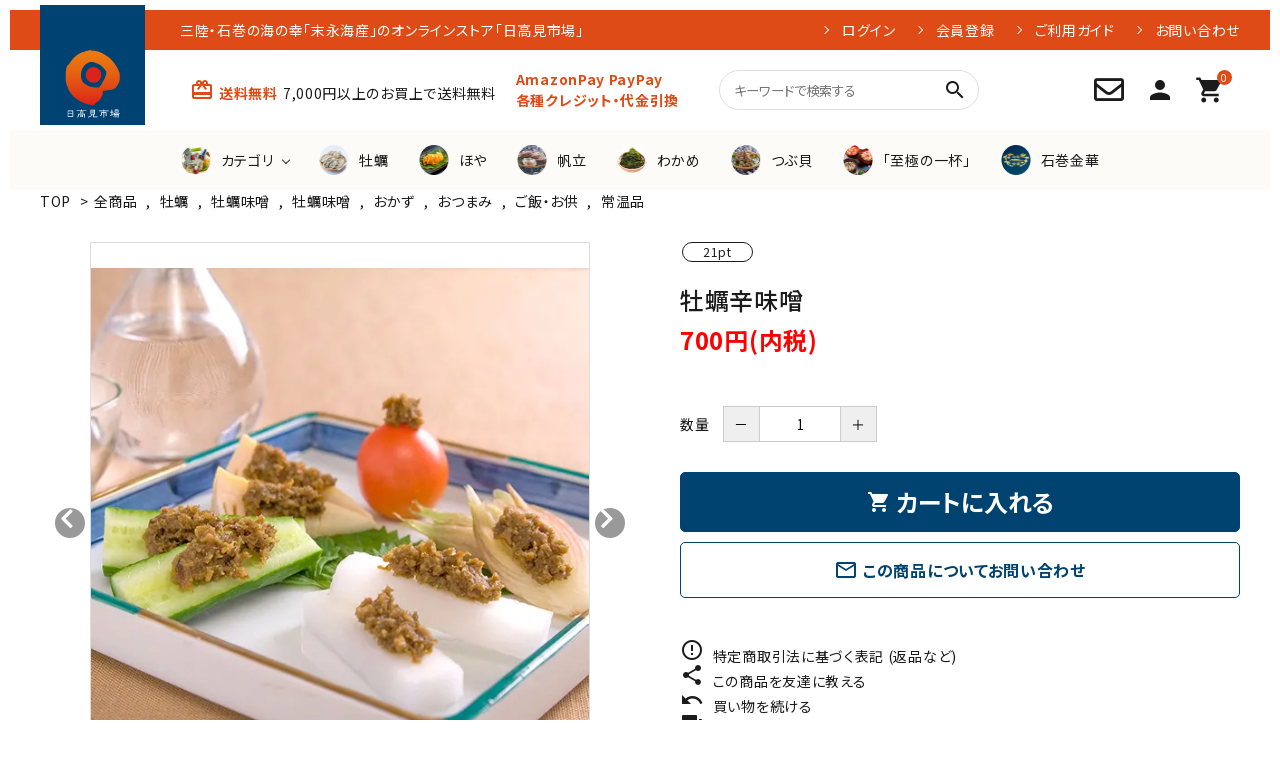

--- FILE ---
content_type: text/html; charset=EUC-JP
request_url: https://hitakamiichiba.com/?pid=142221394
body_size: 24237
content:
<!DOCTYPE html PUBLIC "-//W3C//DTD XHTML 1.0 Transitional//EN" "http://www.w3.org/TR/xhtml1/DTD/xhtml1-transitional.dtd">
<html xmlns:og="http://ogp.me/ns#" xmlns:fb="http://www.facebook.com/2008/fbml" xmlns:mixi="http://mixi-platform.com/ns#" xmlns="http://www.w3.org/1999/xhtml" xml:lang="ja" lang="ja" dir="ltr">
<head>
<meta http-equiv="content-type" content="text/html; charset=euc-jp" />
<meta http-equiv="X-UA-Compatible" content="IE=edge,chrome=1" />
<title>【製造元公式通販】牡蠣辛味噌-日高見市場（末永海産）</title>
<meta name="Keywords" content="牡蠣辛味噌,末永海産,日高見の国,日高見市場,海産物,お取り寄せ,石巻,石巻グルメ,お土産,仙台,仙台駅,三陸,海の幸,宮城,朝獲れ,産直,漁師飯,旬の味覚,つまみ,肴,日本酒,ビール,献立,旬の食材,魚介,海鮮,牡蠣味噌,生牡蠣,かき,カキ,牡蠣,ほたて,ホタテ,ほたて味噌,帆立,ほや,ホヤ,海鞘,ほや,わかめ,至高わかめ,若布,若芽,ワカメ,みそ,味噌,漁師,牡蠣剥き,万石浦,ハウツー,レシピ,レシピ動画,料理動画,ご飯,通販,出汁,簡単レシピ,時短レシピ,おかず,丼,夏バテ,朝食,おふくろの味,郷土料理,贈答品,お中元,贈り物" />
<meta name="Description" content="牡蠣と仙台味噌を丹念に合わせた旨味の極み  極上牡蠣を仙台赤味噌と練り合わせ、 秘伝の牡蠣の旨汁を加えた牡蠣味噌に唐辛子を入れ熟成。 辛味を加える事により牡蠣が更に熟成し、新たな旨味に変わっています。 ご飯はもちろん、お野菜と、お豆腐田楽と、お鍋に、そのままで。 晩酌のお供に最適なピリッと辛い大人のお味噌。  ●100g  ●賞味期限：常温145日" />
<meta name="Author" content="末永海産（株）" />
<meta name="Copyright" content="末永海産（株）" />
<meta http-equiv="content-style-type" content="text/css" />
<meta http-equiv="content-script-type" content="text/javascript" />
<link rel="stylesheet" href="https://img07.shop-pro.jp/PA01431/259/css/7/index.css?cmsp_timestamp=20260106230009" type="text/css" />
<link rel="stylesheet" href="https://img07.shop-pro.jp/PA01431/259/css/7/product.css?cmsp_timestamp=20260106230009" type="text/css" />

<link rel="alternate" type="application/rss+xml" title="rss" href="https://hitakamiichiba.com/?mode=rss" />
<link rel="shortcut icon" href="https://img07.shop-pro.jp/PA01431/259/favicon.ico?cmsp_timestamp=20250912103600" />
<script type="text/javascript" src="//ajax.googleapis.com/ajax/libs/jquery/1.7.2/jquery.min.js" ></script>
<meta property="og:title" content="【製造元公式通販】牡蠣辛味噌-日高見市場（末永海産）" />
<meta property="og:description" content="牡蠣と仙台味噌を丹念に合わせた旨味の極み  極上牡蠣を仙台赤味噌と練り合わせ、 秘伝の牡蠣の旨汁を加えた牡蠣味噌に唐辛子を入れ熟成。 辛味を加える事により牡蠣が更に熟成し、新たな旨味に変わっています。 ご飯はもちろん、お野菜と、お豆腐田楽と、お鍋に、そのままで。 晩酌のお供に最適なピリッと辛い大人のお味噌。  ●100g  ●賞味期限：常温145日" />
<meta property="og:url" content="https://hitakamiichiba.com?pid=142221394" />
<meta property="og:site_name" content="日高見市場 by 末永海産|公式オンラインショップ" />
<meta property="og:image" content="https://img07.shop-pro.jp/PA01431/259/product/142221394.jpg?cmsp_timestamp=20240506132216"/>
<meta property="og:type" content="product" />
<meta property="product:price:amount" content="700" />
<meta property="product:price:currency" content="JPY" />
<meta property="product:product_link" content="https://hitakamiichiba.com?pid=142221394" />
<!-- LINE Tag Base Code -->
<!-- Do Not Modify -->
<script>
  (function (g, d, o) {
    g._ltq = g._ltq || []; g._lt = g._lt || function () { g._ltq.push(arguments) };
    var h = location.protocol === 'https:' ? 'https://d.line-scdn.net' : 'http://d.line-cdn.net';
    var s = d.createElement('script'); s.async = 1;
    s.src = o || h + '/n/line_tag/public/release/v1/lt.js';
    var t = d.getElementsByTagName('script')[0]; t.parentNode.insertBefore(s, t);
  })(window, document);
  _lt('init', {
    customerType: 'lap',
    tagId: 'c3a0898b-b408-4220-b0a1-14f205f85635'
  });
  _lt('send', 'pv', ['c3a0898b-b408-4220-b0a1-14f205f85635']);
</script>
<noscript>
  <img height="1" width="1" style="display:none" src="https://tr.line.me/tag.gif?c_t=lap&t_id=c3a0898b-b408-4220-b0a1-14f205f85635&e=pv&noscript=1" />
</noscript>
<!-- End LINE Tag Base Code -->

<script>
  _lt('send', 'cv', {
    type: 'Conversion'
  }, ['c3a0898b-b408-4220-b0a1-14f205f85635']);
</script>

<!-- Global site tag (gtag.js) - Google Analytics -->
<script async src="https://www.googletagmanager.com/gtag/js?id=UA-186021104-1"></script>
<script>
&#160; window.dataLayer = window.dataLayer || [];
&#160; function gtag() { dataLayer.push(arguments); }
&#160; gtag('js', new Date());

&#160; gtag('config', 'UA-186021104-1');
</script>

<meta name="google-site-verification" content="8iKmROhns1iAKlhJ8-DGDhw-ln43hrbG1fqN9BcZxtQ" />
<!-- AdSIST Tool --><!-- Facebook Pixel Code -->
<script nonce="rKAOLpr7">
  !function (f, b, e, v, n, t, s) {
    if (f.fbq) return; n = f.fbq = function () {
      n.callMethod ?
      n.callMethod.apply(n, arguments) : n.queue.push(arguments)
    }; if (!f._fbq) f._fbq = n;
    n.push = n; n.loaded = !0; n.version = '2.0'; n.queue = []; t = b.createElement(e); t.async = !0;
    t.src = v; s = b.getElementsByTagName(e)[0]; s.parentNode.insertBefore(t, s)
  }(window,
    document, 'script', 'https://connect.facebook.net/en_US/fbevents.js');

  fbq('init', '221383709587487');
  fbq('track', "PageView");</script>
<noscript><img height="1" width="1" style="display:none" src="https://www.facebook.com/tr?id=221383709587487&ev=PageView&noscript=1" /></noscript>
<!-- End Facebook Pixel Code --><!-- Start Facebook Pixel EventCode AdSIST DYNAMIC -->
<script type="text/javascript">
  var productID = getParam('pid')
  function getParam(name, url) {
    if (!url) url = window.location.href;
    name = name.replace(/[\[\]]/g, "\$&");
    var regex = new RegExp("[?&]" + name + "(=([^&#]*)|&|#|$)"),
      results = regex.exec(url);
    if (!results) return null;
    if (!results[2]) return '';
    return decodeURIComponent(results[2].replace(/\+/g, " "));
  }
  fbq('track', 'ViewContent', {
    content_ids: productID,
    content_type: 'product',
  });
</script>
<!-- End Facebook Pixel EventCode AdSIST DYNAMIC -->

<meta name="facebook-domain-verification" content="2tm3kblrhgdrt9fb2mnyk2tgf1x2wo" />
<meta name="google-site-verification" content="gJDedCkVYEiD4OIKoUsRojkQVDAFtWzU81w9YaHzFkc" />
<!-- AdSIST Tool -->
<!-- Global site tag (gtag.js) - Google Ads: AW-392251568 -->
<script async src="https://www.googletagmanager.com/gtag/js?id=AW-392251568"></script>
<script>
  window.dataLayer = window.dataLayer || [];
  function gtag() { dataLayer.push(arguments); }
  gtag('js', new Date());

  gtag('config', 'AW-392251568');
</script>
<script type="text/javascript">
  window.addEventListener('load', function () {
    const colorme = Colorme;
    switch (colorme.page) {
      case 'product':
        gtag('event', 'page_view', {
          'send_to': 'AW-392251568',
          'value': colorme.product.sales_price,
          'items': [{
            'id': colorme.product.id.toString(),
            'google_business_vertical': 'retail'
          }],
          'ecomm_pagetype': 'product',
          'ecomm_prodid': colorme.product.id,
        });
        break;
      default:
        break;
    }
  }, false);
</script>
<meta name="google-site-verification" content="BMj4RcHDnKuUdfCGVwC26bXAuF1GpVm4MW3ASuuawg0" />
<!-- AdSIST Tool End -->

<!-- Google tag (gtag.js) -->
<script async src="https://www.googletagmanager.com/gtag/js?id=AW-703984126"></script>
<script>
  window.dataLayer = window.dataLayer || [];
  function gtag() { dataLayer.push(arguments); }
  gtag('js', new Date());

  gtag('config', 'AW-703984126');
</script>
<script>
  document.addEventListener("DOMContentLoaded", function () {
    // 現在のURLを取得
    const url = window.location.href;

    // URLが '/?mode=sk#payment' の場合
    if (url.includes("/?mode=sk#payment")) {
      // metaタグを作成
      const metaTag = document.createElement("meta");
      metaTag.setAttribute("name", "robots");
      metaTag.setAttribute("content", "noindex");

      // head内にmetaタグを追加
      document.head.appendChild(metaTag);
    }
  });

</script>
<script>
  var Colorme = {"page":"product","shop":{"account_id":"PA01431259","title":"\u65e5\u9ad8\u898b\u5e02\u5834 by \u672b\u6c38\u6d77\u7523|\u516c\u5f0f\u30aa\u30f3\u30e9\u30a4\u30f3\u30b7\u30e7\u30c3\u30d7"},"basket":{"total_price":0,"items":[]},"customer":{"id":null},"inventory_control":"product","product":{"shop_uid":"PA01431259","id":142221394,"name":"\u7261\u8823\u8f9b\u5473\u564c","model_number":"","stock_num":959,"sales_price":700,"sales_price_including_tax":700,"variants":[],"category":{"id_big":2783201,"id_small":0},"groups":[{"id":3031186},{"id":2689691},{"id":2092373},{"id":2092374},{"id":2092375},{"id":2092376},{"id":2133448}],"members_price":700,"members_price_including_tax":700}};

  (function() {
    function insertScriptTags() {
      var scriptTagDetails = [{"src":"https:\/\/assets.buzzec.jp\/colorme\/tags\/gtm-nnjttgm5_shop_1765351117.js","integrity":"sha384-3Br+eJJxxzaSh3hAsBki+o21eJJY3Hk4X4B7AEG8R\/ZnJkRQ0zeHlegJwisYHMFW"},{"src":"https:\/\/colorme-cdn.cart-rcv.jp\/PA01431259\/shop-bdb161a4ff99426e2d78f6727acdea34-317.js","integrity":"sha384-tbbFpbmTGWEc8HhaOvSL2f\/6i9eS4DC6xiJrNks7Fyvre6sQpG\/r2+RMYMLiRe4t"}];
      var entry = document.getElementsByTagName('script')[0];

      scriptTagDetails.forEach(function(tagDetail) {
        var script = document.createElement('script');

        script.type = 'text/javascript';
        script.src = tagDetail.src;
        script.async = true;

        if( tagDetail.integrity ) {
          script.integrity = tagDetail.integrity;
          script.setAttribute('crossorigin', 'anonymous');
        }

        entry.parentNode.insertBefore(script, entry);
      })
    }

    window.addEventListener('load', insertScriptTags, false);
  })();
</script>

<script async src="https://www.googletagmanager.com/gtag/js?id=G-MXFP8M0CCR"></script>
<script>
  window.dataLayer = window.dataLayer || [];
  function gtag(){dataLayer.push(arguments);}
  gtag('js', new Date());
  
      gtag('config', 'G-MXFP8M0CCR', (function() {
      var config = {};
      if (Colorme && Colorme.customer && Colorme.customer.id != null) {
        config.user_id = Colorme.customer.id;
      }
      return config;
    })());
  
  </script><script type="text/javascript">
  document.addEventListener("DOMContentLoaded", function() {
    gtag("event", "view_item", {
      currency: "JPY",
      value: Colorme.product.sales_price_including_tax,
      items: [
        {
          item_id: Colorme.product.id,
          item_name: Colorme.product.name
        }
      ]
    });
  });
</script><script async src="https://zen.one/analytics.js"></script>
</head>
<body>
<meta name="colorme-acc-payload" content="?st=1&pt=10029&ut=142221394&at=PA01431259&v=20260116204401&re=&cn=d42c6c02bc29a6d41f737685c9e6d4f5" width="1" height="1" alt="" /><script>!function(){"use strict";Array.prototype.slice.call(document.getElementsByTagName("script")).filter((function(t){return t.src&&t.src.match(new RegExp("dist/acc-track.js$"))})).forEach((function(t){return document.body.removeChild(t)})),function t(c){var r=arguments.length>1&&void 0!==arguments[1]?arguments[1]:0;if(!(r>=c.length)){var e=document.createElement("script");e.onerror=function(){return t(c,r+1)},e.src="https://"+c[r]+"/dist/acc-track.js?rev=3",document.body.appendChild(e)}}(["acclog001.shop-pro.jp","acclog002.shop-pro.jp"])}();</script><div class="lp-container">
    <link rel="stylesheet" href="https://use.fontawesome.com/releases/v5.5.0/css/all.css">
    <link rel="stylesheet" type="text/css" href="https://cdnjs.cloudflare.com/ajax/libs/slick-carousel/1.8.1/slick-theme.min.css"/>
    <link rel="stylesheet" type="text/css" href="https://cdnjs.cloudflare.com/ajax/libs/slick-carousel/1.8.1/slick.min.css"/>
    <meta name="viewport" content="width=device-width,initial-scale=1">
    
    
    <link rel="stylesheet" type="text/css" href="https://file003.shop-pro.jp/PA01431/259/colorme/main1.css"/>
    
    
    <link href="https://fonts.googleapis.com/icon?family=Material+Icons" rel="stylesheet">
    <script src="https://cdnjs.cloudflare.com/ajax/libs/slick-carousel/1.8.1/slick.min.js"></script>
    
    
    <header id="hdr" class="hdr--typeE">
    <div class="hdrTop">
    <div class="hdrInner">
    <p class="hdrInfo">
    <span class="pcOnly">
    三陸・石巻の海の幸「末永海産」のオンラインストア「日高見市場」
    </span>
    </p>
    
    <nav class="exNav exNav--typeA">
    <ul>
            <li><a href="https://hitakamiichiba.com/?mode=login&shop_back_url=https%3A%2F%2Fhitakamiichiba.com%2F">ログイン</a></li>
    <li><a href="https://hitakamiichiba.com/customer/signup/new">会員登録</a></li>
            <li><a href="https://hitakamiichiba.com/?mode=sk#payment">ご利用ガイド</a></li>
    <li><a href="https://hitakamiichiba.shop-pro.jp/customer/inquiries/new">お問い合わせ</a></li>
    </ul>
    </nav>
    
    </div>
    </div>
    <div class="hdrFixed--pc  hdrFixed--sp">
    <div class="hdrMiddle hdrMiddle--logoLeft">
    <div class="hdrInner">
    <div class="hdrMiddle__left spOnly">
      <nav class="iconNav">
    <ul>
    <li>
    <div id="menu-icon" class="menuToggle">
    <span></span>
    <span></span>
    <span></span>
    </div>
    </li>
    </ul>
    </nav>
    
    </div>
    <h1 id="hdrLogo" class="hdrMiddle__left">
      <a href="/">
        <img class="gNav__listIcon pcOnly" src="https://file003.shop-pro.jp/PA01431/259/logoImg.svg" alt="日高見市場" width="105" height="auto">
        <img class="gNav__listIcon spOnly" src="https://file003.shop-pro.jp/PA01431/259/logoImg.svg" alt="日高見市場" width="87" height="auto">
      </a>
    </h1>
    <div class="hdrMiddle__middle pcOnly">
      <div class="hdrInfo">
        <p><strong class="text--primary"><i class="material-icons">card_giftcard</i>送料無料</strong>7,000円以上のお買上で送料無料</p>
      <span class="card__text">AmazonPay PayPay<br>各種クレジット・代金引換</span>
    </div>
    
      <div class="telAndTime">
    
    <form action="/" class="searchForm searchFormB" role="search" method="get">
    <div class="searchForm__inner">
    <input type="hidden" name="mode" value="srh">
    <input type="text" value="" name="keyword" placeholder="キーワードで検索する">
    <button type="submit" class="searchForm__submit"><i class="gNav__listIcon material-icons">search</i></button>
    </div>
    </form>
    </div>
    
    </div>
    <div class="hdrMiddle__right">
      <nav class="iconNav">
    <ul>
    <li><a href="https://hitakamiichiba.shop-pro.jp/customer/inquiries/new"><i class="far fa-envelope"></i></a></li>
    <li><a href="https://hitakamiichiba.com/?mode=myaccount"><i class="material-icons">person</i></a></li>
    <li><a href="https://hitakamiichiba.com/cart/proxy/basket?shop_id=PA01431259&shop_domain=hitakamiichiba.com" class="iconNav__cart">
    <span class="cartAmount">0</span>
    <i class="material-icons">shopping_cart</i></a></li>
    </ul>
    </nav>
    
    </div>
    </div>
    </div>
    
        <!-- 休業案内  
        <center>
    <br><span style="color:#FF0000"><strong><span style="font-size:x-large;">「夏季休業案内」<br>
            8/12(火)ー8/14(木) 期間休業させていただきます。</span></span></strong><br><br>
    <span style="font-size:large;"><strong>8/11(月)以降のご注文は、8/15(金)から順次発送</strong>（日付指定お受け出来ない場合もございます）<br><br>
        <br></center> -->
            
    <div class="hdrBottom hdrBottom--onlyNav pcOnly">
    <div class="hdrInner">
    <nav class="gNav gNav--typeA">
    <ul>
    <li class="category__nav hasChildren">
      <a href="/?mode=srh&keyword=">
        <span><img src="https://img07.shop-pro.jp/PA01431/259/etc/cateIcon01.png" alt="カテゴリ"></span>
        <span>カテゴリ</span>
      </a>
    
      <div class="megaMenu">
        <ul class="megaMenu__inner row">
          <li class="col-3"><a href="/?mode=srh&keyword=" class="megaMenu__button">すべての商品</a></li>
          <li class="col-3"><a href="/?mode=grp&gid=2541698" class="megaMenu__button">送料無料対象商品</a></li>
          <li class="col-3"><a href="/?mode=grp&gid=2118272" class="megaMenu__button">産直生</a></li>
          <li class="col-3"><a href="/?mode=grp&gid=2037771" class="megaMenu__button">牡蠣</a></li>
          <li class="col-3"><a href="/?mode=grp&gid=2037870" class="megaMenu__button">ほや</a></li>
          <li class="col-3"><a href="/?mode=grp&gid=2261250" class="megaMenu__button">わかめ</a></li>
          <li class="col-3"><a href="/?mode=grp&gid=2037863" class="megaMenu__button">帆立</a></li>
          <li class="col-3"><a href="/?mode=grp&gid=2061116" class="megaMenu__button">つぶ貝</a></li>
          <li class="col-3"><a href="/?mode=grp&gid=2476465" class="megaMenu__button">その他の魚<br><small>（銀鮭・さば・さんま等）</small></a></li>
          <li class="col-3"><a href="/?mode=grp&gid=2117011" class="megaMenu__button">潮煮</a></li>
                <li class="col-3"><a href="/?mode=grp&gid=2915741" class="megaMenu__button">リッチフレーク</a></li>
          <li class="col-3"><a href="/?mode=grp&gid=2116977" class="megaMenu__button">お刺身</a></li>
          <li class="col-3"><a href="/?mode=grp&gid=2117003" class="megaMenu__button">炙り</a></li>
          <li class="col-3"><a href="/?mode=grp&gid=2118306" class="megaMenu__button">燻り</a></li>
          <li class="col-3"><a href="/?mode=grp&gid=2092373" class="megaMenu__button">牡蠣味噌</a></li>
          <li class="col-3"><a href="/?mode=grp&gid=2118268" class="megaMenu__button">贈答品</a></li>
          <li class="col-3"><a href="/?mode=grp&gid=2633000" class="megaMenu__button">「至極の一杯」宮城飯の素</a></li>
          <li class="col-3"><a href="/?mode=grp&gid=2689581" class="megaMenu__button">石巻金華<br><small>（茶漬け、釜めし、カレー）</small></a></li>
          <li class="col-3"><a href="/?mode=grp&gid=2092374" class="megaMenu__button">おかず</a></li>
          <li class="col-3"><a href="/?mode=grp&gid=2092375" class="megaMenu__button">おつまみ</a></li>
          <li class="col-3"><a href="/?mode=grp&gid=2092376" class="megaMenu__button">ご飯・お供</a></li>
          <li class="col-3"><a href="/?mode=grp&gid=2689575" class="megaMenu__button">セット</a></li>
          <li class="col-3"><a href="/?mode=grp&gid=2133448" class="megaMenu__button">常温品</a></li>
          <li class="col-3"><a href="/?mode=grp&gid=2486789" class="megaMenu__button">冷蔵品</a></li>
          <li class="col-3"><a href="/?mode=grp&gid=2116186" class="megaMenu__button">冷凍品</a></li>
          <li class="col-3"><a href="/?mode=grp&gid=2944908" class="megaMenu__button">アウトレットSALE！</a></li>
          <li class="col-3"><a href="/?mode=grp&gid=2477755" class="megaMenu__button">包装紙可能商品</a></li>
          <li class="col-3"><a href="/?mode=grp&gid=2474488" class="megaMenu__button">会員限定商品</a></li>
        </ul>
      </div>
    </li>
    <li class="category__nav"><a href="/?mode=grp&gid=2037771">
    <span><img src="https://img07.shop-pro.jp/PA01431/259/etc/cateIcon02.png" alt="牡蠣"></span>
    <span>牡蠣</span>
    </a></li>
    <li class="category__nav"><a href="/?mode=grp&gid=2037870">
    <span><img src="https://img07.shop-pro.jp/PA01431/259/etc/%A4%DB%A4%E4.png?cmsp_timestamp=20211224145746" alt="ほや"></span>
    <span>ほや</span>
    </a></li>
    <li class="category__nav"><a href="/?mode=grp&gid=2037863">
    <span><img src="https://img07.shop-pro.jp/PA01431/259/etc/cateIcon04.png" alt="ほたて"></span>
    <span>帆立</span>
    </a></li>
    <li class="category__nav"><a href="/?mode=grp&gid=2261250">
    <span><img src="https://img07.shop-pro.jp/PA01431/259/etc/cateIcon05.png" alt="わかめ"></span>
    <span>わかめ</span>
    </a></li>
    <li class="category__nav"><a href="/?mode=grp&gid=2061116">
    <span><img src="https://img07.shop-pro.jp/PA01431/259/etc/cateIcon06.png" alt="つぶ貝"></span>
    <span>つぶ貝</span>
    </a></li>
    <li class="category__nav"><a href="/?mode=grp&gid=2633000">
    <span><img src="https://img07.shop-pro.jp/PA01431/259/etc/cateIcon07.png" alt="至極の一杯」"></span>
    <span>「至極の一杯」</span>
    </a></li>
    <li class="category__nav"><a href="/?mode=grp&gid=2689581" >
    <span><img src="https://img07.shop-pro.jp/PA01431/259/etc/cateIcon08.png" alt="石巻金華"></span>
    <span>石巻金華</span>
    </a></li>
    </ul>
    </nav>
    
    </div>
    </div>
    </div>
    
        <div class="hdrBottom spOnly">
            <div class="hdrInfo sp_hdrinfo">
                <p><strong class="text--primary"><i class="material-icons">card_giftcard</i>送料無料</strong>7,000円以上のお買上で送料無料</p>
              <span class="card__text">AmazonPay PayPay<br>各種クレジット・代金引換</span>
            </div>
    <div class="hdrInner">
    <div class="hdr__catNavC">
      <ul class="textSlider spSwiper">
      <li class="hasChildren--click-downMenu">
        <a href="/?mode=srh&keyword=">カテゴリ</a>
      </li>
      <li><a href="/?mode=grp&gid=2037771">牡蠣</a></li>
      <li><a href="/?mode=grp&gid=2037870">ほや</a></li>
      <li><a href="/?mode=grp&gid=2037863">帆立</a></li>
      <li><a href="/?mode=grp&gid=2261250">わかめ</a></li>
      <li><a href="/?mode=grp&gid=2061116">つぶ貝</a></li>
      <li><a href="/?mode=grp&gid=2633000">「至極の一杯」</a></li>
      <li><a href="/?mode=grp&gid=2689581" >石巻金華</a></li>
      </ul>
    </div>
    <ul class="downMenuSp">
      <li><a href="/?mode=srh&keyword=">すべての商品</a></li>
      <li><a href="/?mode=grp&gid=2541698">送料無料対象商品</a></li>
      <li><a href="/?mode=grp&gid=2118272">産直生</a></li>
      <li><a href="/?mode=grp&gid=2037771">牡蠣</a></li>
      <li><a href="/?mode=grp&gid=2037870">ほや</a></li>
      <li><a href="/?mode=grp&gid=2261250">わかめ</a></li>
      <li><a href="/?mode=grp&gid=2037863">帆立</a></li>
      <li><a href="/?mode=grp&gid=2061116">つぶ貝</a></li>
      <li><a href="/?mode=grp&gid=2476465">その他の魚<small>（銀鮭・さば・さんま等）</small></a></li>
      <li><a href="/?mode=grp&gid=2117011">潮煮</a></li>
        <li><a href="/?mode=grp&gid=2915741">リッチフレーク</a></li>
      <li><a href="/?mode=grp&gid=2116977">お刺身</a></li>
      <li><a href="/?mode=grp&gid=2117003">炙り</a></li>
      <li><a href="/?mode=grp&gid=2118306">燻り</a></li>
      <li><a href="/?mode=grp&gid=2092373">牡蠣味噌</a></li>
      <li><a href="/?mode=grp&gid=2118268">贈答品</a></li>
      <li><a href="/?mode=grp&gid=2633000">「至極の一杯」宮城飯の素</a></li>
      <li><a href="/?mode=grp&gid=2689581">石巻金華<small>（茶漬け、釜めし、カレー）</small></a></li>
      <li><a href="/?mode=grp&gid=2092374">おかず</a></li>
      <li><a href="/?mode=grp&gid=2092375">おつまみ</a></li>
      <li><a href="/?mode=grp&gid=2092376">ご飯・お供</a></li>
      <li><a href="/?mode=grp&gid=2689575">セット</a></li>
      <li><a href="/?mode=grp&gid=2944908">アウトレットSALE！</a></li>
        <li><a href="/?mode=grp&gid=2133448">常温品</a></li>
      <li><a href="/?mode=grp&gid=2486789">冷蔵品</a></li>
      <li><a href="/?mode=grp&gid=2116186">冷凍品</a></li>
      <li><a href="/?mode=grp&gid=2116984">冷凍不可商品</a></li>
      <li><a href="/?mode=grp&gid=2477755">包装紙可能商品</a></li>
      <li><a href="/?mode=grp&gid=2474488">会員限定商品</a></li>
    </ul>
    
    </div>
    </div>
    </header>
    
    
    
    <aside id="drawer">
    <div class="drawer__search">
    <form action="/" class="searchForm searchFormB" role="search" method="get">
    <div class="searchForm__inner">
    <input type="hidden" name="mode" value="srh">
    <input type="text" value="" name="keyword" placeholder="キーワードで検索する">
    <button type="submit" class="searchForm__submit"><i class="gNav__listIcon material-icons">search</i></button>
    </div>
    </form>
    </div>
    <ul class="drawer__nav">
    <li class="">
    <a href="" class="drawerIcon noArrow">
    <span class="drawerIcon__text">
      カテゴリーから探す
    </span>
    </a>
    <ul>
    <li>
        <a href="/?mode=srh&keyword=" class="drawerIcon">
          <span class="drawerIcon__img"><img src="https://img07.shop-pro.jp/PA01431/259/etc/cateIcon01.png" alt="すべての商品"></span>
          <span class="drawerIcon__text">
            すべての商品
          </span>
        </a>
    </li>
    <li>
        <a href="/?mode=grp&gid=2037771" class="drawerIcon">
          <span class="drawerIcon__img"><img src="https://img07.shop-pro.jp/PA01431/259/etc/cateIcon02.png" alt="牡蠣"></span>
          <span class="drawerIcon__text">
              牡蠣
          </span>
        </a>
    </li>
    <li>
        <a href="/?mode=grp&gid=2037870" class="drawerIcon">
          <span class="drawerIcon__img"><img src="https://img07.shop-pro.jp/PA01431/259/etc/%A4%DB%A4%E4.png?cmsp_timestamp=20211224145746" alt="ほや"></span>
          <span class="drawerIcon__text">
            ほや
          </span>
        </a>
    </li>
    <li>
        <a href="/?mode=grp&gid=2037863" class="drawerIcon">
          <span class="drawerIcon__img"><img src="https://img07.shop-pro.jp/PA01431/259/etc/cateIcon04.png" alt="帆立"></span>
          <span class="drawerIcon__text">
            帆立
          </span>
        </a>
    </li>
    <li>
        <a href="/?mode=grp&gid=2261250" class="drawerIcon">
          <span class="drawerIcon__img"><img src="https://img07.shop-pro.jp/PA01431/259/etc/cateIcon05.png" alt="わかめ"></span>
          <span class="drawerIcon__text">
            わかめ
          </span>
        </a>
    </li>
    <li>
        <a href="/?mode=grp&gid=2061116" class="drawerIcon">
          <span class="drawerIcon__img"><img src="https://img07.shop-pro.jp/PA01431/259/etc/cateIcon06.png" alt="つぶ貝"></span>
          <span class="drawerIcon__text">
            つぶ貝
          </span>
        </a>
    </li>
    <li>
        <a href="/?mode=grp&gid=2633000" class="drawerIcon">
          <span class="drawerIcon__img"><img src="https://img07.shop-pro.jp/PA01431/259/etc/cateIcon07.png" alt="「至極の一杯」"></span>
          <span class="drawerIcon__text">
            「至極の一杯」
          </span>
        </a>
    </li>
    <li>
        <a href="/?mode=grp&gid=2689581"  class="drawerIcon">
          <span class="drawerIcon__img"><img src="https://img07.shop-pro.jp/PA01431/259/etc/cateIcon08.png" alt="石巻金華"></span>
          <span class="drawerIcon__text">
            石巻金華
          </span>
        </a>
    </li>
    </ul>
    </li>
    
    <li>
    <a href="" class="drawerIcon noArrow">
    <span class="drawerIcon__text">
      コンテンツ
    </span>
    </a>
    </li>
    <li><a href="https://hitakamiichiba.com/?mode=sk#payment">ご利用ガイド</a></li>
    <li><a href="https://hitakamiichiba.com/?mode=privacy">プライバシーポリシー</a></li>
    <li><a href="https://hitakamiichiba.com/?mode=sk">特定商取引法について</a></li>
    <li><a href="https://hitakamiichiba.shop-pro.jp/customer/inquiries/new">お問い合わせ</a></li>
    </ul>
    
    
        <div class="drawer__account">
    <div class="drawer__accountText">
    <h2>ACCOUNT MENU</h2>
        <p>ようこそ　ゲスト 様</p>
        
    </div>
    <ul class="drawer__accountNav">
        <li>
      <a href="https://hitakamiichiba.com/?mode=login&shop_back_url=https%3A%2F%2Fhitakamiichiba.com%2F">
        <i class="material-icons">meeting_room</i>ログイン
      </a>
    </li>
    <li>
      <a href="https://hitakamiichiba.com/customer/signup/new">
        <i class="material-icons">person</i>新規会員登録
      </a>
    </li>
        </ul>
    </div>
        
    
    <div class="drawer__snsNav">
    <ul class="snsNav">
    <li><a href="https://www.facebook.com/suenagakaisan" target="_blank"><i class="fab fa-facebook-square"></i></a></li>
    <li><a href="https://www.instagram.com/hitakamino_kuni/" target="_blank"><i class="fab fa-instagram"></i></a></li>
    <li><a href="#" target="_blank"><i class="fab fa-line"></i></a></li>
    <li><a href="https://twitter.com/Suenaga_PR" target="_blank"><i class="fab fa-twitter"></i></a></li>
    </ul>
    </div>
    
    <a href="" class="menuClose drawer__close">メニューを閉じる<i class="material-icons">close</i></a>
    </aside>
    <div id="overlay" class="menuClose"><i class="material-icons">close</i></div>
    
    
    
    
    
        <div id="container" class="clearfix">
        
    <div id="main">
    <link rel="stylesheet" href="https://cdnjs.cloudflare.com/ajax/libs/viewerjs/1.9.0/viewer.css" integrity="sha512-HHYZlJVYgHVdz/pMWo63/ya7zc22sdXeqtNzv4Oz76V3gh7R+xPqbjNUp/NRmf0R85J++Yg6R0Kkmz+TGYHz8g==" crossorigin="anonymous" />
<form name="product_form" method="post" action="https://hitakamiichiba.com/cart/proxy/basket/items/add" >

<div class="footstamp">
  
  
  <p>
    <a href="https://hitakamiichiba.com/">TOP</a>
    <span>&gt;</span><a href='?mode=cate&cbid=2783201&csid=0'>全商品</a>    		            <span>,</span>
      <a href="https://hitakamiichiba.com/?mode=grp&gid=2037771">牡蠣</a>
            <span>,</span>
      <a href="https://hitakamiichiba.com/?mode=grp&gid=2689691">牡蠣味噌</a>
                    <span>,</span>
      <a href="https://hitakamiichiba.com/?mode=grp&gid=2092373">牡蠣味噌</a>
                    <span>,</span>
      <a href="https://hitakamiichiba.com/?mode=grp&gid=2092374">おかず</a>
                    <span>,</span>
      <a href="https://hitakamiichiba.com/?mode=grp&gid=2092375">おつまみ</a>
                    <span>,</span>
      <a href="https://hitakamiichiba.com/?mode=grp&gid=2092376">ご飯・お供</a>
                    <span>,</span>
      <a href="https://hitakamiichiba.com/?mode=grp&gid=2133448">常温品</a>
          </p>
  
 <!--     <p>
      <a href="https://hitakamiichiba.com/">TOP</a>
            <span>&gt;</span>
      <a href="https://hitakamiichiba.com/?mode=grp&gid=2037771">牡蠣</a>
            <span>&gt;</span>
      <a href="https://hitakamiichiba.com/?mode=grp&gid=2689691">牡蠣味噌</a>
          </p>
      <p>
      <a href="https://hitakamiichiba.com/">TOP</a>
            <span>&gt;</span>
      <a href="https://hitakamiichiba.com/?mode=grp&gid=2092373">牡蠣味噌</a>
          </p>
      <p>
      <a href="https://hitakamiichiba.com/">TOP</a>
            <span>&gt;</span>
      <a href="https://hitakamiichiba.com/?mode=grp&gid=2092374">おかず</a>
          </p>
      <p>
      <a href="https://hitakamiichiba.com/">TOP</a>
            <span>&gt;</span>
      <a href="https://hitakamiichiba.com/?mode=grp&gid=2092375">おつまみ</a>
          </p>
      <p>
      <a href="https://hitakamiichiba.com/">TOP</a>
            <span>&gt;</span>
      <a href="https://hitakamiichiba.com/?mode=grp&gid=2092376">ご飯・お供</a>
          </p>
      <p>
      <a href="https://hitakamiichiba.com/">TOP</a>
            <span>&gt;</span>
      <a href="https://hitakamiichiba.com/?mode=grp&gid=2133448">常温品</a>
          </p>
  -->
  
</div>
<article id="productDetail">

  <div class="product_images">

    
    <div id="detail__productImage">
      <ul id="zoomer" class="detailSlider">
                <li><img src="https://img07.shop-pro.jp/PA01431/259/product/142221394.jpg?cmsp_timestamp=20240506132216" class="js-mainImage" style="display: block;" /></li>
                                        <li><img class="js-mainImage" src="https://img07.shop-pro.jp/PA01431/259/product/142221394_o1.jpg?cmsp_timestamp=20240506132216" /></li>
                                <li><img class="js-mainImage" src="https://img07.shop-pro.jp/PA01431/259/product/142221394_o2.jpg?cmsp_timestamp=20240506132216" /></li>
                                <li><img class="js-mainImage" src="https://img07.shop-pro.jp/PA01431/259/product/142221394_o3.jpg?cmsp_timestamp=20220121135459" /></li>
                                <li><img class="js-mainImage" src="https://img07.shop-pro.jp/PA01431/259/product/142221394_o4.jpg?cmsp_timestamp=20220121135459" /></li>
                                <li><img class="js-mainImage" src="https://img07.shop-pro.jp/PA01431/259/product/142221394_o5.jpg?cmsp_timestamp=20220121135459" /></li>
                                <li><img class="js-mainImage" src="https://img07.shop-pro.jp/PA01431/259/product/142221394_o6.jpg?cmsp_timestamp=20220121135459" /></li>
                                                                                                                                                                                                                                                                                                                                                                                                                                                                                                                                                                                                                                                                                                                                              </ul>
    </div>
    
    <script>
      $(function() {
        $('.detailSlider').slick({
          dots:true,
					adaptiveHeight: true,
          prevArrow: '<a class="slick-prev" href="#"><i class="fas fa-chevron-left"></i></i></a>',
          nextArrow: '<a class="slick-next" href="#"><i class="fas fa-chevron-right"></i></i></a>',
          customPaging: function(slick,index) {
            // スライダーのインデックス番号に対応した画像のsrcを取得
            var targetImage = slick.$slides.eq(index).find('img').attr('src');
            // slick-dots > li　の中に上記で取得した画像を設定
            return '<img src=" ' + targetImage + ' "/>';
          }
        });

        var dotsHeight = $('.detailSlider .slick-dots').outerHeight() / 2;
        $("#detail__productImage .slick-arrow").each(function() {
          $(this).css('top','calc(50% - '+dotsHeight+'px)');
        });
      });
    </script>
   
		
    <input type="hidden" name="user_hash" value="1d37acd286a5f5c9de569e2d661da173"><input type="hidden" name="members_hash" value="1d37acd286a5f5c9de569e2d661da173"><input type="hidden" name="shop_id" value="PA01431259"><input type="hidden" name="product_id" value="142221394"><input type="hidden" name="members_id" value=""><input type="hidden" name="back_url" value="https://hitakamiichiba.com/?pid=142221394"><input type="hidden" name="reference_token" value="efd3dc6351424ad68d867443d369fe23"><input type="hidden" name="shop_domain" value="hitakamiichiba.com">
   

    
    

    
    <!-- <div class="lImageArea">
      <h2 class="detailTitle">商品拡大画像</h2>
      <ul class="lImageList">
                  <li class="lImageList__unit"><img src="https://img07.shop-pro.jp/PA01431/259/product/142221394.jpg?cmsp_timestamp=20240506132216"/></li>
                                                    <li class="lImageList__unit"><img src="https://img07.shop-pro.jp/PA01431/259/product/142221394_o1.jpg?cmsp_timestamp=20240506132216" /></li>
                                                <li class="lImageList__unit"><img src="https://img07.shop-pro.jp/PA01431/259/product/142221394_o2.jpg?cmsp_timestamp=20240506132216" /></li>
                                                <li class="lImageList__unit"><img src="https://img07.shop-pro.jp/PA01431/259/product/142221394_o3.jpg?cmsp_timestamp=20220121135459" /></li>
                                                <li class="lImageList__unit"><img src="https://img07.shop-pro.jp/PA01431/259/product/142221394_o4.jpg?cmsp_timestamp=20220121135459" /></li>
                                                <li class="lImageList__unit"><img src="https://img07.shop-pro.jp/PA01431/259/product/142221394_o5.jpg?cmsp_timestamp=20220121135459" /></li>
                                                <li class="lImageList__unit"><img src="https://img07.shop-pro.jp/PA01431/259/product/142221394_o6.jpg?cmsp_timestamp=20220121135459" /></li>
                                                                                                                                                                                                                                                                                                                                                                                                                                                                                                                                                                                                                                                                                                                                                                                                                                                                                                                                                                                                                      </ul>
    </div> -->
    

    

  </div>



  <div class="product_detail_area">

    <div class="itemTag_area">
      
              <span class="itemTag product_point">21pt</span>
      			
      <!---->
    </div>

    
    <h1 id="itemName">牡蠣辛味噌</h1>

    
                      <dl class="itemPriceArea">
      
      <dd>
                
        <strong class="price color" id="js-price-output">700円(内税)</strong><br />
      </dd>
    </dl>
    

    
    <!-- <div class="zoom-desc">
      <ul class="subImageList clearfix">
                <li class="subImageList__unit"><img class="zoom-tiny-image js-subImage" src="https://img07.shop-pro.jp/PA01431/259/product/142221394.jpg?cmsp_timestamp=20240506132216" /></li>
                                        <li class="subImageList__unit"><img class="zoom-tiny-image js-subImage" src="https://img07.shop-pro.jp/PA01431/259/product/142221394_o1.jpg?cmsp_timestamp=20240506132216" /></li>
                                <li class="subImageList__unit"><img class="zoom-tiny-image js-subImage" src="https://img07.shop-pro.jp/PA01431/259/product/142221394_o2.jpg?cmsp_timestamp=20240506132216" /></li>
                                <li class="subImageList__unit"><img class="zoom-tiny-image js-subImage" src="https://img07.shop-pro.jp/PA01431/259/product/142221394_o3.jpg?cmsp_timestamp=20220121135459" /></li>
                                <li class="subImageList__unit"><img class="zoom-tiny-image js-subImage" src="https://img07.shop-pro.jp/PA01431/259/product/142221394_o4.jpg?cmsp_timestamp=20220121135459" /></li>
                                <li class="subImageList__unit"><img class="zoom-tiny-image js-subImage" src="https://img07.shop-pro.jp/PA01431/259/product/142221394_o5.jpg?cmsp_timestamp=20220121135459" /></li>
                                <li class="subImageList__unit"><img class="zoom-tiny-image js-subImage" src="https://img07.shop-pro.jp/PA01431/259/product/142221394_o6.jpg?cmsp_timestamp=20220121135459" /></li>
                                                                                                                                                                                                                                                                                                                                                                                                                                                                                                                                                                                                                                                                                                                                              </ul>
    </div> -->


    
          
              
                  

    
    <p class="stock_error"></p>

		
		<input type="hidden" class="returnBtn">
    

    
        <dl class="quantity">
      <dt class="quantityTitle">数量</dt>
      <dd>
        <span>
            <a href="javascript:f_change_num2(document.product_form.product_num,'0',1,959);" class="quantity-down">－</a>
            <input type="text" name="product_num" value="1" />
            <a href="javascript:f_change_num2(document.product_form.product_num,'1',1,959);" class="quantity-up">＋</a>
        </span>
          <!-- <div class="productNum__changeWrap">
            <a href="javascript:f_change_num2(document.product_form.product_num,'1',1,959);"><img src="https://img.shop-pro.jp/common/nup.gif"></a>
            <a href="javascript:f_change_num2(document.product_form.product_num,'0',1,959);"><img src="https://img.shop-pro.jp/common/ndown.gif"></a>
          </div> -->
        <!-- <td>
          
        </td> -->
      </dd>
    </dl>
    
    
          <button id="basketBtn" type="submit" class="detail__cartBtn"><i class="material-icons">shopping_cart</i><span>カートに入れる</span></button>
              <div>
      <a class="detail__contactBtn" href="https://hitakamiichiba.shop-pro.jp/customer/products/142221394/inquiries/new"><i class="material-icons">mail_outline</i> この商品についてお問い合わせ</a>
		<button type="button"  data-favorite-button-selector="DOMSelector" data-product-id="142221394" data-added-class="is-added" class="detail__favBtn" href="https://hitakamiichiba.shop-pro.jp/customer/products/142221394/inquiries/new"><i class="material-icons"><span class="material-icons">favorite</span></i></button>
    </div>
		
		<div class="rakutenPart">
			
		</div>


      
      <!--  -->

      
      <table class="add_cart_table">
        
                
              </table>

<!--
    <div class="product_link_area">
		<div class="socialIconWrap">
      <div class="twitter">
        <a href="https://twitter.com/share" class="twitter-share-button" data-url="https://hitakamiichiba.com/?pid=142221394" data-text="" data-lang="ja" >ツイート</a>
<script charset="utf-8">!function(d,s,id){var js,fjs=d.getElementsByTagName(s)[0],p=/^http:/.test(d.location)?'http':'https';if(!d.getElementById(id)){js=d.createElement(s);js.id=id;js.src=p+'://platform.twitter.com/widgets.js';fjs.parentNode.insertBefore(js,fjs);}}(document, 'script', 'twitter-wjs');</script>
      </div>
      <div class="fb-like">
        
      </div>
      <div class="line">
        <div class="line-it-button" data-ver="3"  data-type="share-a" data-lang="ja" data-color="default" data-size="small" data-count="false" style="display: none;"></div><script src="https://www.line-website.com/social-plugins/js/thirdparty/loader.min.js" async="async" defer="defer"></script>
			</div>
			</div>
-->
      
      <ul class="other_link">
        <li><a href="https://hitakamiichiba.com/?mode=sk"><i class="material-icons">error_outline</i> 特定商取引法に基づく表記 (返品など)</a></li>
        <li><a href="mailto:?subject=%E3%80%90%E6%97%A5%E9%AB%98%E8%A6%8B%E5%B8%82%E5%A0%B4%20by%20%E6%9C%AB%E6%B0%B8%E6%B5%B7%E7%94%A3%7C%E5%85%AC%E5%BC%8F%E3%82%AA%E3%83%B3%E3%83%A9%E3%82%A4%E3%83%B3%E3%82%B7%E3%83%A7%E3%83%83%E3%83%97%E3%80%91%E3%81%AE%E3%80%8C%E7%89%A1%E8%A0%A3%E8%BE%9B%E5%91%B3%E5%99%8C%E3%80%8D%E3%81%8C%E3%81%8A%E3%81%99%E3%81%99%E3%82%81%E3%81%A7%E3%81%99%EF%BC%81&body=%0D%0A%0D%0A%E2%96%A0%E5%95%86%E5%93%81%E3%80%8C%E7%89%A1%E8%A0%A3%E8%BE%9B%E5%91%B3%E5%99%8C%E3%80%8D%E3%81%AEURL%0D%0Ahttps%3A%2F%2Fhitakamiichiba.com%2F%3Fpid%3D142221394%0D%0A%0D%0A%E2%96%A0%E3%82%B7%E3%83%A7%E3%83%83%E3%83%97%E3%81%AEURL%0Ahttps%3A%2F%2Fhitakamiichiba.com%2F"><i class="material-icons">share</i> この商品を友達に教える</a></li>
        <li><a href="https://hitakamiichiba.com/?mode=cate&cbid=2783201&csid=0"><i class="material-icons">undo</i> 買い物を続ける</a></li>
                <li><a href="https://hitakamiichiba.com/customer/products/142221394/reviews"><i class="material-icons">forum</i> レビューを見る(1件)</a></li>
        <li><a href="https://hitakamiichiba.com/customer/products/142221394/reviews/new"><i class="material-icons">rate_review</i> レビューを投稿</a></li>
              </ul>
    </div>

  </div>

</article>


</form>

<br style="clear:both;">

<section class="product_description">
	<h2 class="h2A">商品説明</h2>
    
            <span style="color:#FF0000"><strong><span style="font-size:x-large;">ラベルデザイン一新！</span></strong></span><br />
<span style="font-size:large;">2011年の発売以来、売れ続けている逸品が装いも新たに新登場！<br />
<iframe width="100%" height="315" src="https://www.youtube.com/embed/pqyO4Nx6pWE?si=S6cFFwZR553QM61o" title="YouTube video player" frameborder="0" allow="accelerometer; autoplay; clipboard-write; encrypted-media; gyroscope; picture-in-picture; web-share" referrerpolicy="strict-origin-when-cross-origin" allowfullscreen></iframe><br />
────────────<br />
<br />
<strong>牡蠣と仙台味噌を丹念に合わせた旨味の極み</strong><br />
<img src="https://img21.shop-pro.jp/PA01431/259/etc/%B2%B4%E9%DA%CC%A3%C1%B9%BE%AE%BB%AE.jpg?cmsp_timestamp=20191001140512" alt="牡蠣辛味噌_味噌"><br />
<br />
極上牡蠣を仙台赤味噌と練り合わせ、<br />
<br />
秘伝の牡蠣の旨汁を加えた牡蠣味噌に<strong><span style="color:#FF0000">唐辛子を入れ熟成。</span></strong><br />
<br />
辛味を加える事により牡蠣が更に熟成し、新たな旨味に変わっています。<br />
<br />
ご飯はもちろん、お野菜と、お豆腐田楽と、お鍋に、そのままで。<br />
<br />
<img src="https://img21.shop-pro.jp/PA01431/259/etc/%B2%B4%E9%DA%CC%A3%C1%B9_%CC%EE%BA%DA.jpg?cmsp_timestamp=20191001131535" alt="牡蠣味噌_野菜"><br />
<img src="https://img21.shop-pro.jp/PA01431/259/etc/%B2%B4%E9%DA%CC%A3%C1%B9_%C6%E9.jpg?cmsp_timestamp=20191001133058" alt="牡蠣味噌_鍋"><br />
<br />
<span style="color:#FF0000">晩酌のお供に最適なピリッと辛い大人のお味噌。</span><br />
<br />
<br />
<a href="https://hitakamiichiba.com/?pid=142221335">牡蠣味噌</a>、<a href="https://hitakamiichiba.com/?pid=162402248">牡蠣のリッチフレーク</a><br />
との<strong>牡蠣のご飯のお供セットは<a href="https://hitakamiichiba.com/?pid=167116674">こちら</a>から</strong>。<br />
<br />
────────────────────────────────────<br />
</span></span><br />
<br />
●容量：100g<br />
<br />
●原材料：カキ（国内産）、味噌、砂糖、みりん、清酒、唐辛子、（原材料の一部に大豆を含む）<br />
<br />
●賞味期限：常温145日<br />
<strong><span style="color:#FF0000">※他、<a href="https://hitakamiichiba.com/?mode=grp&gid=2116186" target="_blank">冷凍商品</a>（お刺身シリーズ、ほやの塩辛、三陸わかめの一本だし）と同時ご注文の際は本品も冷凍での同梱発送になります。<br />
冷蔵庫、常温で自然解凍しお召し上がり下さい。</span></strong><br />
<br />
●栄養成分（100gあたり）：エネルギー194kal たんぱく質11.6g 脂質3.0g 炭水化物30.1g ナトリウム1831mg 食塩相当量4.7g 水分49.7g 灰分5.6g
</section>


 
 
   
  <section class="reviewlist">
    <div class="container--min">
      <h2 class="h2A">この商品についてのレビュー</h2>
              <article class="reviewBox mb30">
          <div class="review_name">
            くう
          </div>
          <div class="reviewlist_datas">
            <ul class="review_poster">
              <li>30代</li>
              <li>女性</li>
              <li>2025/07/08 13:19:49</li>
            </ul>
            <div class="icon_star"><img src="https://img.shop-pro.jp/img/review/star_05.png" /></div>
          </div>
          <div class="reviewlist_content">
             <h3 class="review_ttl">おいしいです</h3>                        <p>初めて頼みましたが非常においしかったです。<br />
ノンアルコールビールに合います。</p>
          </div>

           
           
        </article>
       
    </div>
  </section>
 



 
          <button id="basketBtn2" class="detail__cartBtn"><i class="material-icons">shopping_cart</i><span>カートに入れる</span></button>
    <script>
$(window).on('load resize', function() {
  $('#basketBtn2').on('click', function() {
    if (window.innerWidth < 991 ) {
      $("html,body").animate({scrollTop:$('#basketBtn').offset().top-300},1000);
    } else {
        $("html,body").animate({scrollTop:$('#basketBtn').offset().top-350},1000);
    }
  });
});
</script>



  <div class="box" id="box_together">
    <div class="header_block clearfix">
      <h2 class="h2A">関連商品</h2>
    </div>
		<ul class="itemList itemList-pc--4 itemList-sp--2 clearfix">
        <li class="itemList__unit">
      <a href="?pid=142221335" class="itemWrap">
        
                  <img class="itemImg" src="https://img07.shop-pro.jp/PA01431/259/product/142221335_th.jpg?cmsp_timestamp=20210122150633" alt="牡蠣味噌の商品画像" >
        
        
        <p class="itemName">牡蠣味噌</p>

        
        
        
        <p class="itemPrice">700円(内税)</p>
        <span class="itemPrice__discount"></span>

        
              </a>
    </li>
        <li class="itemList__unit">
      <a href="?pid=142207921" class="itemWrap">
        
                  <img class="itemImg" src="https://img07.shop-pro.jp/PA01431/259/product/142207921_th.jpg?cmsp_timestamp=20250407150358" alt="牡蠣の潮煮130gの商品画像" >
        
        
        <p class="itemName">牡蠣の潮煮130g</p>

        
        
        
        <p class="itemPrice">930円(内税)</p>
        <span class="itemPrice__discount"></span>

        
              </a>
    </li>
        <li class="itemList__unit">
      <a href="?pid=162402248" class="itemWrap">
        
                  <img class="itemImg" src="https://img07.shop-pro.jp/PA01431/259/product/162402248_th.png?cmsp_timestamp=20250130135436" alt="牡蠣のリッチフレーク ＜ガーリックバター＞の商品画像" >
        
        
        <p class="itemName">牡蠣のリッチフレーク ＜ガーリックバター＞</p>

        
        
        
        <p class="itemPrice">700円(内税)</p>
        <span class="itemPrice__discount"></span>

        
              </a>
    </li>
    		</ul>
  </div>


  <section class="box  box_small" id="box_recommend">
  <h2 class="h2A">おすすめ商品</h2>
  <ul class="itemList itemList-pc--4 itemList-sp--2 clearfix">
        <li class="itemList__unit">
      <a href="?pid=147594218" class="itemWrap">
        
                  <img class="itemImg" src="https://img07.shop-pro.jp/PA01431/259/product/147594218_th.jpg?cmsp_timestamp=20251228113324" alt="<img class='new_mark_img1' src='https://img.shop-pro.jp/img/new/icons24.gif' style='border:none;display:inline;margin:0px;padding:0px;width:auto;' />【海鮮福袋】三陸海の幸宝船セットの商品画像" >
        
        
        <p class="itemName"><img class='new_mark_img1' src='https://img.shop-pro.jp/img/new/icons24.gif' style='border:none;display:inline;margin:0px;padding:0px;width:auto;' />【海鮮福袋】三陸海の幸宝船セット</p>

        
        
        
        <p class="itemPrice">3,500円(内税)</p>
        <span class="itemPrice__discount"></span>

        
              </a>
                <div class="fav-item">
          <button type="button"  data-favorite-button-selector="DOMSelector" data-product-id="147594218" data-added-class="is-added">
            <span class="material-icons">favorite</span>
          </button>
        </div>
		</li>
          <li class="itemList__unit">
      <a href="?pid=189601944" class="itemWrap">
        
                  <img class="itemImg" src="https://img07.shop-pro.jp/PA01431/259/product/189601944_th.jpg?cmsp_timestamp=20260115132703" alt="<img class='new_mark_img1' src='https://img.shop-pro.jp/img/new/icons14.gif' style='border:none;display:inline;margin:0px;padding:0px;width:auto;' />恵比寿のおかず牡蠣-牡蠣のほぐし身 麹漬け-の商品画像" >
        
        
        <p class="itemName"><img class='new_mark_img1' src='https://img.shop-pro.jp/img/new/icons14.gif' style='border:none;display:inline;margin:0px;padding:0px;width:auto;' />恵比寿のおかず牡蠣-牡蠣のほぐし身 麹漬け-</p>

        
        
        
        <p class="itemPrice">700円(内税)</p>
        <span class="itemPrice__discount"></span>

        
              </a>
                <div class="fav-item">
          <button type="button"  data-favorite-button-selector="DOMSelector" data-product-id="189601944" data-added-class="is-added">
            <span class="material-icons">favorite</span>
          </button>
        </div>
		</li>
          <li class="itemList__unit">
      <a href="?pid=146733576" class="itemWrap">
        
                  <img class="itemImg" src="https://img07.shop-pro.jp/PA01431/259/product/146733576_th.jpg?cmsp_timestamp=20251111154710" alt="<img class='new_mark_img1' src='https://img.shop-pro.jp/img/new/icons61.gif' style='border:none;display:inline;margin:0px;padding:0px;width:auto;' />【宮城県産生食用牡蠣】一年子生カキむき身_500g（4～5人用樽入り）の商品画像" >
        
        
        <p class="itemName"><img class='new_mark_img1' src='https://img.shop-pro.jp/img/new/icons61.gif' style='border:none;display:inline;margin:0px;padding:0px;width:auto;' />【宮城県産生食用牡蠣】一年子生カキむき身_500g（4～5人用樽入り）</p>

        
        
        
        <p class="itemPrice">3,500円(内税)</p>
        <span class="itemPrice__discount"></span>

        
              </a>
                <div class="fav-item">
          <button type="button"  data-favorite-button-selector="DOMSelector" data-product-id="146733576" data-added-class="is-added">
            <span class="material-icons">favorite</span>
          </button>
        </div>
		</li>
          <li class="itemList__unit">
      <a href="?pid=188579154" class="itemWrap">
        
                  <img class="itemImg" src="https://img07.shop-pro.jp/PA01431/259/product/188579154_th.jpg?cmsp_timestamp=20250921033712" alt="<img class='new_mark_img1' src='https://img.shop-pro.jp/img/new/icons61.gif' style='border:none;display:inline;margin:0px;padding:0px;width:auto;' />宮城県産「天然」殻付岩牡蠣【冷凍・生食用】（特大・大・中サイズ各２個。約1.4kg）の商品画像" >
        
        
        <p class="itemName"><img class='new_mark_img1' src='https://img.shop-pro.jp/img/new/icons61.gif' style='border:none;display:inline;margin:0px;padding:0px;width:auto;' />宮城県産「天然」殻付岩牡蠣【冷凍・生食用】（特大・大・中サイズ各２個。約1.4kg）</p>

        
        
        
        <p class="itemPrice">4,070円(内税)</p>
        <span class="itemPrice__discount"></span>

        
              </a>
                <div class="fav-item">
          <button type="button"  data-favorite-button-selector="DOMSelector" data-product-id="188579154" data-added-class="is-added">
            <span class="material-icons">favorite</span>
          </button>
        </div>
		</li>
          </ul>
  </section>


<div class="ranking">
  <h2 class="h2A">売れ筋商品</h2>
  <ul class="itemList itemList-pc--4 itemList-sp--2 clearfix">
        <li class="itemList__unit">
      <a href="?pid=146733576" class="itemWrap">
        
                  <img class="itemImg" src="https://img07.shop-pro.jp/PA01431/259/product/146733576_th.jpg?cmsp_timestamp=20251111154710" alt="<img class='new_mark_img1' src='https://img.shop-pro.jp/img/new/icons61.gif' style='border:none;display:inline;margin:0px;padding:0px;width:auto;' />【宮城県産生食用牡蠣】一年子生カキむき身_500g（4～5人用樽入り）の商品画像" >
        
        
        <p class="itemName"><img class='new_mark_img1' src='https://img.shop-pro.jp/img/new/icons61.gif' style='border:none;display:inline;margin:0px;padding:0px;width:auto;' />【宮城県産生食用牡蠣】一年子生カキむき身_500g（4～5人用樽入り）</p>

        
        
        
        <p class="itemPrice">3,500円(内税)</p>
        <span class="itemPrice__discount"></span>

        
              </a>
            <div class="fav-item">
        <button type="button"  data-favorite-button-selector="DOMSelector" data-product-id="146733576" data-added-class="is-added">
          <span class="material-icons">favorite</span>
        </button>
      </div>
		</li>
        <li class="itemList__unit">
      <a href="?pid=146733342" class="itemWrap">
        
                  <img class="itemImg" src="https://img07.shop-pro.jp/PA01431/259/product/146733342_th.jpg?cmsp_timestamp=20250218153855" alt="<img class='new_mark_img1' src='https://img.shop-pro.jp/img/new/icons61.gif' style='border:none;display:inline;margin:0px;padding:0px;width:auto;' />【宮城県産生食用牡蠣】一年子生カキむき身_1kg（ 9～10人用樽入り）の商品画像" >
        
        
        <p class="itemName"><img class='new_mark_img1' src='https://img.shop-pro.jp/img/new/icons61.gif' style='border:none;display:inline;margin:0px;padding:0px;width:auto;' />【宮城県産生食用牡蠣】一年子生カキむき身_1kg（ 9～10人用樽入り）</p>

        
        
        
        <p class="itemPrice">5,900円(内税)</p>
        <span class="itemPrice__discount"></span>

        
              </a>
            <div class="fav-item">
        <button type="button"  data-favorite-button-selector="DOMSelector" data-product-id="146733342" data-added-class="is-added">
          <span class="material-icons">favorite</span>
        </button>
      </div>
		</li>
        <li class="itemList__unit">
      <a href="?pid=189601944" class="itemWrap">
        
                  <img class="itemImg" src="https://img07.shop-pro.jp/PA01431/259/product/189601944_th.jpg?cmsp_timestamp=20260115132703" alt="<img class='new_mark_img1' src='https://img.shop-pro.jp/img/new/icons14.gif' style='border:none;display:inline;margin:0px;padding:0px;width:auto;' />恵比寿のおかず牡蠣-牡蠣のほぐし身 麹漬け-の商品画像" >
        
        
        <p class="itemName"><img class='new_mark_img1' src='https://img.shop-pro.jp/img/new/icons14.gif' style='border:none;display:inline;margin:0px;padding:0px;width:auto;' />恵比寿のおかず牡蠣-牡蠣のほぐし身 麹漬け-</p>

        
        
        
        <p class="itemPrice">700円(内税)</p>
        <span class="itemPrice__discount"></span>

        
              </a>
            <div class="fav-item">
        <button type="button"  data-favorite-button-selector="DOMSelector" data-product-id="189601944" data-added-class="is-added">
          <span class="material-icons">favorite</span>
        </button>
      </div>
		</li>
        <li class="itemList__unit">
      <a href="?pid=142207921" class="itemWrap">
        
                  <img class="itemImg" src="https://img07.shop-pro.jp/PA01431/259/product/142207921_th.jpg?cmsp_timestamp=20250407150358" alt="<img class='new_mark_img1' src='https://img.shop-pro.jp/img/new/icons33.gif' style='border:none;display:inline;margin:0px;padding:0px;width:auto;' />牡蠣の潮煮130gの商品画像" >
        
        
        <p class="itemName"><img class='new_mark_img1' src='https://img.shop-pro.jp/img/new/icons33.gif' style='border:none;display:inline;margin:0px;padding:0px;width:auto;' />牡蠣の潮煮130g</p>

        
        
        
        <p class="itemPrice">930円(内税)</p>
        <span class="itemPrice__discount"></span>

        
              </a>
            <div class="fav-item">
        <button type="button"  data-favorite-button-selector="DOMSelector" data-product-id="142207921" data-added-class="is-added">
          <span class="material-icons">favorite</span>
        </button>
      </div>
		</li>
      </ul>
</div>


<section>
    <h2 class="h2A">他の商品を探す</h2>
    <p class="text-center">
      <form action="/" class="searchForm searchFormA" role="search" method="get">
        <div class="searchForm__inner">
          <input type="hidden" name="mode" value="srh">
          <input type="text" value="" name="keyword" placeholder="キーワードで検索する">
          <button type="submit" class="searchForm__submit"><i class="gNav__listIcon material-icons">search</i></button>
        </div>
      </form>
    </p>
    
    <!--       <div class="taglist">
        <p>
                              <a href="https://hitakamiichiba.com/?mode=grp&gid=2037771" class="button--tag button--line">牡蠣</a>
                      <a href="https://hitakamiichiba.com/?mode=grp&gid=2689691" class="button--tag button--line">牡蠣味噌</a>
                                        <a href="https://hitakamiichiba.com/?mode=grp&gid=2092373" class="button--tag button--line">牡蠣味噌</a>
                                        <a href="https://hitakamiichiba.com/?mode=grp&gid=2092374" class="button--tag button--line">おかず</a>
                                        <a href="https://hitakamiichiba.com/?mode=grp&gid=2092375" class="button--tag button--line">おつまみ</a>
                                        <a href="https://hitakamiichiba.com/?mode=grp&gid=2092376" class="button--tag button--line">ご飯・お供</a>
                                        <a href="https://hitakamiichiba.com/?mode=grp&gid=2133448" class="button--tag button--line">常温品</a>
                          </p>
      </div>
     -->
    
</section>





<script type="text/javascript" src="https://img.shop-pro.jp/js/jquery.easing.1.3.js"></script>
<script type="text/javascript" src="https://img.shop-pro.jp/js/stickysidebar.jquery.js"></script>
<!--
<script>
$(window).load(function () {
  $(function () {
    var product_images_height = $('.product_images').height();
    $('.product_detail_area').css('height',product_images_height);

    $(".add_cart").stickySidebar({
    timer: 400
    , easing: "easeInOutQuad"
    , constrain: true
    });
  });
});
</script>
-->


<script type="text/javascript">
ga('require', 'linker');
ga('linker:autoLink', ['shop-pro.jp'], false, true);
</script>


<script>
$(function(){
  $(".js-cartBack").click(function(event) {
    var back = $(".product_name").offset().top;
    $("html,body").animate({scrollTop: back}, 500);
  });
})
</script>

<script src="https://cdnjs.cloudflare.com/ajax/libs/viewerjs/1.9.0/viewer.min.js" integrity="sha512-0goo56vbVLOJt9J6TMouBm2uE+iPssyO+70sdrT+J5Xbb5LsdYs31Mvj4+LntfPuV+VlK0jcvcinWQG5Hs3pOg==" crossorigin="anonymous"></script>
<script>
	//商品画像ズーム
var options = {
    title: false,
    tooltip: false,
    rotatable: false,
    fullscreen: false,
    toolbar: false,
};
const gallery = new Viewer(document.getElementById('zoomer'), options);
</script>

<script>
$(function () {
  const $selects = $('.js-option-price');
  const $output = $('#js-price-output');

  if ($selects.length === 0 || $output.length === 0) return;

  // 初期金額（ベース価格）を取得
  const initialText = $output.text();
  const match = initialText.match(/([\d,]+)/);
  const basePrice = match ? parseInt(match[1].replace(/,/g, ''), 10) : 0;

  function updatePrice() {
    let addPrice = 0;
    let replacedPrice = null;

    $selects.each(function () {
      const selectedText = $(this).find('option:selected').text();
      const priceMatch = selectedText.match(/([\d,]+)円/);

      if (!priceMatch) return;

      const price = parseInt(priceMatch[1].replace(/,/g, ''), 10);

      if (selectedText.includes('+')) {
        addPrice += price; // 加算形式
      } else {
        replacedPrice = price; // 置き換え形式（最後に1つだけ使われる想定）
      }
    });

    const finalPrice = replacedPrice !== null ? replacedPrice + addPrice : basePrice + addPrice;

    $output.text(finalPrice.toLocaleString() + '円（内税）');
  }

  updatePrice(); // 初期化
  $selects.on('change', updatePrice); // 変更時反映
});
</script>    </div>
    
    
    
    
    </div>
    
    
    <section class="shoppingGuide bgCircle pcOnly">
    <div class="container">
    <div class="row shoppingGuide__row">
    
    
    <div class="col-pc-2 col-sp-6">
    <div class="inner">
      <h3>Step 1</h3>
      <p>商品をカートに入れる</p>
      <i class="material-icons">add_shopping_cart</i>
      <p><small>お気に入りの商品を<br>カートに入れます。</small></p>
    </div>
    </div>
    
    
    <div class="col-pc-2 col-sp-6">
    <div class="inner">
      <h3>Step 2</h3>
      <p>レジへ進む</p>
      <i class="material-icons">arrow_forward</i>
      <p><small>カート画面で商品と金額を<br>確認しレジへ進みます。</small></p>
    </div>
    </div>
    
    
    <div class="col-pc-2 col-sp-6">
    <div class="inner">
      <h3>Step 3</h3>
      <p>お客様情報を入力</p>
      <i class="material-icons">person</i>
      <p><small>ご住所・連絡先など、<br>必要な情報を入力します。</small></p>
    </div>
    </div>
    
    
    <div class="col-pc-2 col-sp-6">
    <div class="inner">
      <h3>Step 4</h3>
      <p>お支払い方法の設定</p>
      <i class="material-icons">credit_score</i>
      <p><small>ご希望の決済方法を<br>お選び下さい。</small></p>
    </div>
    </div>
    
    
    <div class="col-pc-2 col-sp-6">
    <div class="inner">
      <h3>Step 5</h3>
      <p>内容を再確認し完了</p>
      <i class="material-icons">fact_check</i>
      <p><small>ご注文内容を再確認し、<br>お手続きを完了します。</small></p>
    </div>
    </div>
    
    
    <div class="col-pc-2 col-sp-6">
    <div class="inner">
      <h3>Step 6</h3>
      <p>商品の発送</p>
      <i class="material-icons">local_shipping</i>
      <p><small>ご注文の商品を発送します。<br>商品の到着をお待ち下さい。</small></p>
    </div>
    </div>
    
    </div>
    </div>
    </section>
    
    
    <nav id="toTop" class="toTop--circle toTop--primary"><a href="#"></a></nav>
    
    <footer id="ftr" class="ftr--typeB">
    <div class="footer__bg">
    <div class="fNav--typeA container">
    <div class="row">
    <nav class="col-pc-3 col-sp-6 col-sp2-12 fNav__list">
    <h3>カテゴリー</h3>
    <ul>
    <li><a href="/?mode=srh&keyword=">全ての商品</a></li>
    <li><a href="/?mode=grp&gid=2037771">牡蠣</a></li>
    <li><a href="/?mode=grp&gid=2037870">ほや</a></li>
    <li><a href="/?mode=grp&gid=2037863">ほたて</a></li>
    <li><a href="/?mode=grp&gid=2261250">わかめ</a></li>
    <li><a href="/?mode=grp&gid=2061116">つぶ貝</a></li>
    <li><a href="/?mode=grp&gid=2633000">「至極の一杯」</a></li>
    <li><a href="/?mode=grp&gid=2689581">石巻金華</a></li>
    </ul>
    </nav>
    <nav class="col-pc-3 col-sp-6 col-sp2-12 fNav__list">
    <h3>コンテンツ</h3>
    <ul>
    <li><a href="/?mode=f2">日高見市場×末永海産について</a></li>
    <li><a href="/?mode=f7">直営店「末永海産仙台駅店」について</a></li>
    <li><a href="/?mode=f3">三陸の海の幸「レシピ一覧」</a></li>
    <li><a href="/?mode=f15">創業者コラム「三陸見聞録」</a></li>
    <li><a href="/?mode=f4">お得な「会員登録特典」ついて</a></li>
    <li><a href="/?mode=f6">末永海産「催事・イベント・出店情報」</a></li>	
    <br><br>
    <li><a href="https://www.suenaga.co.jp/">運営会社 末永海産</a></li>	
    </ul>
    </nav>
    <nav class="col-pc-3 col-sp-6 col-sp2-12 fNav__list">
    <h3>ガイドライン</h3>
    <ul>
    <li><a href="https://hitakamiichiba.com/?mode=sk#payment">ご利用ガイド</a></li>
    <li><a href="https://hitakamiichiba.shop-pro.jp/customer/inquiries/new">お問い合わせ</a></li>
    <li><a href="https://hitakamiichiba.shop-pro.jp/customer/newsletter/subscriptions/new">メールマガジン登録</a></li>
    <li><a href="https://hitakamiichiba.com/?mode=sk">特定商取引法表示について</a></li>
    <li><a href="https://hitakamiichiba.com/?mode=privacy">プライバシーポリシー</a></li>
    </ul>
    </nav>
    <div class="col-pc-3 col-sp-6 col-sp2-12">
    <div class="fNav__logo">
    <a href="/">
        <img class="pcOnly" src="https://file003.shop-pro.jp/PA01431/259/logoImg.svg" alt="日高見市場" width="105" height="auto">
        <img class="spOnly" src="https://file003.shop-pro.jp/PA01431/259/logoImg.svg" alt="日高見市場" width="79" height="90">
    </a>
    </div>
    <ul class="snsNav">
    <li><a href="https://www.facebook.com/suenagakaisan" target="_blank"><i class="fab fa-facebook-square"></i></a></li>
    <li><a href="https://www.instagram.com/hitakamino_kuni/" target="_blank"><i class="fab fa-instagram"></i></a></li>
    <li><a href="https://lin.ee/Quv4uRv" target="_blank"><i class="fab fa-line"></i></a></li>
    <li><a href="https://twitter.com/Suenaga_PR" target="_blank"><i class="fab fa-twitter"></i></a></li>
    </ul>
    </div>
    </div>
    </div>
    
    </div>
    <div class="copyright copyright--typeA">
    &#169; 2022 hitakamiichiba. All rights Reserved.
    </div>
    
    </footer>
    
    
    
    <script>
    // ヒーローヘッダー　100vhのスマホ対応
    function setHeight() {
    let vh = window.innerHeight * 0.01;
    document.documentElement.style.setProperty('--vh', `${vh}px`);
    }
    setHeight();
    // ブラウザのサイズが変更された時・画面の向きを変えた時に再計算する
    // ※ブラウザのナビゲーションの表示切り替えにも反応してしまうため、通常は機能OFF
    // window.addEventListener('resize', setHeight);
    
    var menuState = false;
    var dropState = false;
    var dropState02 = false;
    
    $(document).ready(function() {
    // 初期化
    sNavOut('.header__nav');
    
    // スライダー（slick）
    if($('.mainSlider').length){
    $('.mainSlider').slick({
    dots: true,
    arrow: true,
    infinite: true,
    slidesToShow: 1,
    slidesToScroll: 1,
    autoplay: true,
    autoplaySpeed: 5000,
    lazyLoad: 'progressive',
    });
    }else{
    
    }
    if($('.contentsSlider').length){
    $('.contentsSlider').each(function() {
    
    var pcshow = $(this).data('pcshow') ? $(this).data('pcshow') : 4;
    var pcscroll = $(this).data('pcscroll') ? $(this).data('pcscroll') : 4;
    var spshow = $(this).data('spshow') ? $(this).data('spshow') : 2;
    var spscroll = $(this).data('spscroll') ? $(this).data('spscroll') : 2;
    var infinite = true;
    if($(this).hasClass('itemList--ranking')){infinite = false;}
    $(this).slick({
    dots: true,
    arrow: true,
    infinite: infinite,
    lazyLoad: 'progressive',
    slidesToShow: pcshow,
    slidesToScroll: pcscroll,
    autoplay: true,
    autoplaySpeed: 5000,
    speed:150,
    swipeToSlide:true,
    responsive: [{
      breakpoint: 991,  //ブレイクポイントを指定
      settings: {
        slidesToShow: 3,
        slidesToScroll: 3,
      },
      breakpoint: 768,
      settings: {
        slidesToShow: spshow,
        slidesToScroll: spscroll,
      }
    }]
    });
    });
    }
    if($('.mainSlider--typeB').length){
    var slider = ".mainSlider--typeB"; // スライダー
    var thumbnailItem = ".msThumbnail .msThumbnail__item"; // サムネイル画像アイテム
    
    // サムネイル画像アイテムに data-index でindex番号を付与
    $(thumbnailItem).each(function(){
    var index = $(thumbnailItem).index(this);
    $(this).attr("data-index",index);
    });
    
    // スライダー初期化後、カレントのサムネイル画像にクラス「thumbnail-current」を付ける
    // 「slickスライダー作成」の前にこの記述は書いてください。
    $(slider).on('init',function(slick){
    var index = $(".slide-item.slick-slide.slick-current").attr("data-slick-index");
    $(thumbnailItem+'[data-index="'+index+'"]').addClass("thumbnail-current");
    });
    
    //slickスライダー初期化
    $(slider).slick({
    autoplay: true,
    arrows: true,
    infinite: true,
    });
    //サムネイル画像アイテムをクリックしたときにスライダー切り替え
    $(thumbnailItem).on('click',function(){
    var index = $(this).attr("data-index");
    $(slider).slick("slickGoTo",index,false);
    });
    
    //サムネイル画像のカレントを切り替え
    $(slider).on('beforeChange',function(event,slick, currentSlide,nextSlide){
    $(thumbnailItem).each(function(){
    $(this).removeClass("thumbnail-current");
    });
    $(thumbnailItem+'[data-index="'+nextSlide+'"]').addClass("thumbnail-current");
    });
    }
    
    if($('.mainVisual--integrate').length && $('.hdr--integrate').length){
    $('.hdr--integrate').addClass('active');
    $(window).on('scroll', function(event) {
    var scroll = $(window).scrollTop();
    if (scroll > 300 ){
    $('.hdr--integrate').addClass('integrate--fixed');
    }else{
    $('.hdr--integrate').removeClass('integrate--fixed');
    }
    });
    
    }else if($('.hdr--integrate').length){
    hdrFixed($(".hdr--integrate"));
    }
    
    
    // ナビ固定
    // 共通
    if($(".hdrFixed").length){
    hdrFixed($(".hdrFixed"));
    }else{
    var ua = navigator.userAgent;
    // タブレット・スマートフォン時
    if ((ua.indexOf('iPhone') > 0 || ua.indexOf('Android') > 0) && ua.indexOf('Mobile') > 0||ua.indexOf('iPad') > 0) {
    if($(".hdrFixed--sp").length){
    hdrFixed($(".hdrFixed--sp"));
    }
    // PC
    }else{
    if($(".hdrFixed--pc").length){
    hdrFixed($(".hdrFixed--pc"));
    }
    }
    }
    
    
    function hdrFixed(target){
    target.after('<div class="h_box"></div>');
    var h = target.height();
    var h_top = target.offset().top;
    $(".h_box").height("0");
    $(window).on('load scroll resize', function(event) {
    var scroll = $(window).scrollTop();
    if (scroll >= h_top) {
    target.css({
      position: 'fixed',
      top: '0px',
      width: '100%',
      'z-index': '998'
    });
    target.addClass("Fixed");
    $(".h_box").height(h);
    } else {
    target.css({
      position: ''
    });
    target.removeClass("Fixed");
    $(".h_box").height("0");
    }
    });
    }
    });
    
    
    if($('.js-detailSlider').length){
    $('.js-detailSlider').slick({
    infinite: true,
    slidesToShow: 1,
    slidesToScroll: 1,
    arrows: true,
    dots: true,
    adaptiveHeight: true,
    appendDots:$('.detailSlider'),
    customPaging: function(slider, i) {
    var thumbSrc = $(slider.$slides[i]).find('img').attr('src');
    return '<img src="' + thumbSrc + '">';
    }
    });
    $('.js-detailSlider .slick-dots').appendTo('.js-detailSlider');
    }
    
    // ハンバーガーメニュー展開
    $(document).on('click', '.menuToggle', function() {
    $('#drawer').toggleClass('open');
    $('#overlay').toggleClass('open');
    $('body').toggleClass('open');
    return false;
    });
    
    $(document).on('click', '.menuClose', function() {
    $('#drawer').removeClass('open');
    $('#overlay').removeClass('open');
    $('body').removeClass('open');
    return false;
    });
    
    // SPのみアコーディオン
    $(document).on('click', '.sp-toggle', function() {
    var windowWidth = $(window).width();
    if (windowWidth < 768) {
    $(this).next('ul').slideToggle();
    $(this).toggleClass('open');
    }
    });
    
    $(document).on('click', '.hdrSearch--toggle > span,.hdrSearch--toggle > a', function() {
    $(this).next().slideToggle();
    if($(this).find('.material-icons').text() == 'search'){
    $(this).find('.material-icons').text('close');
    }else if($(this).find('.material-icons').text() == 'close'){
    $(this).find('.material-icons').text('search');
    }
    return false;
    });
    
    
    // ナビゲーション　子要素展開
    $(function() {
    var ua = navigator.userAgent;
    // タブレット・スマートフォン時
    if ((ua.indexOf('iPhone') > 0 || ua.indexOf('Android') > 0) && ua.indexOf('Mobile') > 0||ua.indexOf('iPad') > 0) {
    $('.hasChildren > a').on('mouseenter touchstart', function(){
    $(this).toggleClass('open');
    $(this).next('ul,.megaMenu').toggleClass('open');
    return false;
    }).on('mouseleave touchend', function(){
      return false;
    });
    $('.hasChildren .hasChildren--close > a').on('mouseenter touchstart', function(){
    $(this).parents('ul').removeClass('open').prev('a').removeClass('open');
    return false;
    });
    
    }else{
    // PC時
    $('.hasChildren').hover(function() {
    $(this).children('a').addClass('open');
    $(this).children('ul,.megaMenu').addClass('open');
    }, function() {
    $(this).children('a').removeClass('open');
    $(this).children('ul,.megaMenu').removeClass('open');
    });
    }
    });
    
    $(document).on('click', '.hasChildren--click > a,.hasChildren--click > span,.hasChildren--click > h3', function() {
    if (dropState == false) {
    $(this).addClass('open');
    $(this).next('ul').addClass('open');
    $(this).next('ul').slideDown();
    dropState = true;
    } else {
    if ($(this).hasClass('open')) {
    $(this).removeClass('open');
    $(this).next('ul').removeClass('open');
    $(this).next('ul').slideUp();
    } else {
    $(this).parents('li').parents('ul').parents('.gNav').find('.hasChilds > span').removeClass('open');
    $(this).parents('li').parents('ul').parents('.gNav').find('.hasChilds > span').next('ul').removeClass('open');
    $(this).parents('li').parents('ul').parents('.gNav').find('.hasChilds > span').next('ul').slideUp(0);
    $(this).addClass('open');
    $(this).next('ul').addClass('open');
    $(this).next('ul').slideDown();
    }
    }
    return false;
    });
    
    $(document).on('click', '.hasChildren--click-downMenu > a,.hasChildren--click-downMenu > span,.hasChildren--click-downMenu > h3', function() {
    if (dropState02 == false) {
    $(this).addClass('open');
    $(this).parents('.hdr__catNavC').next('.downMenuSp').addClass('open');
    dropState02 = true;
    } else {
    if ($(this).hasClass('open')) {
    $(this).removeClass('open');
    $(this).parents('.hdr__catNavC').next('.downMenuSp').removeClass('open');
    } else {
    $(this).addClass('open');
    $(this).parents('.hdr__catNavC').next('.downMenuSp').addClass('open');
    }
    }
    return false;
    });
        
    
    // SPヘッダーD　カテゴリーナビ
    $(document).on('click', '.hdrCatMenu--toggle', function() {
    if($(this).hasClass('open')){
    $(this).removeClass('open');
    $(this).next('ul').removeClass('open');
    $(this).next('ul').slideUp();
    }else{
    $('.hdrCatMenu--toggle.open').next('ul').hide();
    $('.hdrCatMenu--toggle.open').next('ul').removeClass('open');
    $('.hdrCatMenu--toggle.open').removeClass('open');
    $(this).addClass('open');
    $(this).next('ul').addClass('open');
    $(this).next('ul').slideDown();
    }
    return false;
    });
    
    
    
    
    function sNavIn(_this) {
    var windowWidthMinus = document.documentElement.clientWidth * -1;
    $(_this).addClass('open');
    $('.menuBg--close').addClass('open');
    $(_this).css({
    'left': 0
    });
    }
    
    function sNavOut(_this) {
    var windowWidthMinus = document.documentElement.clientWidth * -1;
    $(_this).removeClass('open');
    $('.menuBg--close').removeClass('open');
    $(_this).css({
    'left': windowWidthMinus
    });
    }
    
    // タブ切り替え
    $(function() {
    $(".tabSwitch > li ").click(function() {
    if (!$(this).hasClass('active')) {
    $(this).parents('.tabSwitch').find('li').removeClass('active');
    $(this).addClass('active');
    
    var tabNum = $(this).index();
    $(this).parents(".tab").find(".tabContents").find(".tabContent").hide();
    $(this).parents(".tab").find(".tabContents").find(".tabContent").eq(tabNum).fadeIn("500");
    }
    });
    });
    
    // スクロールボタン
    $(function() {
    if ($('.mainSliderSec').length || $('.mainVisual').length) {
    if($('.mainVisual--hero').length){
    var position = $(window).height();
    }else if ($('.mainSliderSec').length) {
    var position = $(".mainSliderSec + * ").offset().top;
    }else{
    var position = $(".mainVisual + * ").offset().top;
    }
    $("#scrollBtn").click(function() {
    $("html,body").animate({
    scrollTop: position // さっき変数に入れた位置まで
    }, {
    queue: false // どれくらい経過してから、アニメーションを始めるか。キュー[待ち行列]。falseを指定すると、キューに追加されずに即座にアニメーションを実行。
    });
    return false;
    });
    }
    });
    
    // TOPに戻るボタン
    $(function(){
    if($('#toTop').length){
    var topBtn = $('#toTop');
    topBtn.hide();
    
    //スクロールが100に達したらボタン表示
    $(window).scroll(function () {
    var w = $(window).width();
    if ($(this).scrollTop() > 800) {
    topBtn.fadeIn();
    } else {
    topBtn.fadeOut();
    }
    });
    
    //スムーススクロールでページトップへ
    topBtn.click(function () {
    $('body,html').animate({
    scrollTop: 0
    }, 500);
    return false;
    });
    }
    });
    
    // 検索ランキングキーワード
    $(function() {
    // テキストボックスにフォーカス時、フォームの背景色を変化
    $('.keywordRanking input[type="text"]')
    .focusin(function(e) {
    $(this).parents('.keywordRanking').next('.keywordRanking__toggle').addClass('open');
    })
    .focusout(function(e) {
    setTimeout(function(){
    $('.keywordRanking__toggle.open').removeClass('open');
    console.log($('.keywordRanking__toggle.open'));
    },200);
    });
    });
    
    // テキスト横スクロール
    var spSwiperDone = false;
    $(window).on('load resize', function(event) {
    if (window.innerWidth < 992 && spSwiperDone == false && $(".spSwiper").length) {
    $('.spSwiper').slick({
    autoplay: false,
    speed: 300,
    slidesToShow: 1,
    slidesToScroll: 1,
    centerMode: false,
    variableWidth: true,
    touchMove: true,
    swipeToSlide: true,
    infinite: false
    });
    
    spSwiperDone= true;
    }
    });
    
    if($(".wow").length){
    $(window).on('scroll',function(){
    $(".wow").each(function(){
    var position = $(this).offset().top;
    var height = $(this).height();
    var scroll = $(window).scrollTop();
    var windowHeight = $(window).height();
    if (scroll4> position - windowHeight + windowHeight / 4 ){
    $(this).addClass('animated');
    }
    });
    });
    }
    
    if (window.innerWidth < 767) {
    $(".cateList__hasChildren").click(function() {
    $(this).toggleClass('open').next().toggleClass('open').slideToggle();
    return false;
    });
    }
    
    // 詳細検索モーダル
    $(document).on('click', '#mdsBg,#mdsClose', function() {
    $("#modalDetailSearch").removeClass('open');
    return false;
    });
    
    $(document).on('click', '#openDetailSearch', function() {
    $("#modalDetailSearch").addClass('open');
    return false;
    });
    
        $(function(){
            $(".reviewlist_more_btn").append('<div class="btn_box"><a href="https://hitakamiichiba.com/secure/?mode=review_lst&shop_id=PA01431259&rv_pid=164832575">レビュ一覧へ</a></div>');
        })
    
    // ＊＊＊＊＊＊＊
    // CMS固有
    // ＊＊＊＊＊＊＊
    
    // CCシステムの商品カルーセル解除
    // if($(".wow").length){
    // $('.fs-c-productListCarousel__list__itemTrack').each(function() {
    //   // 商品表示パーツのクラスを付与
    //   $(this).addClass('itemList itemList--typeC itemList-pc--4 itemList-sp--2');
    //   $(this).parents('.fs-c-productListCarousel__list').removeClass('fs-c-productListCarousel__list').addClass('ccItemListContainer');
    //   $(this).removeClass('fs-c-productListCarousel__list__itemTrack');
    //   $(this).find('article.fs-c-productListCarousel__list__item.fs-c-productListItem').each(function() {
    //     $(this).removeClass('fs-c-productListCarousel__list__item fs-c-productListItem').addClass('itemList__unit');
    //     // 商品名
    //     var name = $(this).find('.fs-c-productListItem__productName .fs-c-productName__name').text();
    //     // 画像をdataLazyから抽出してパース
    //     var dataLazy = '';
    //     var img = '';
    //     $(this).find('img.fs-c-productImage__image').each(function() {
    //       dataLazy = $(this).attr('data-lazy');
    //       $(this).attr('src', dataLazy);
    //     });
    //     if (dataLazy != '') {
    //       img = '<img src="' + dataLazy + '" alt="' + name + '" class="itemImg" />';
    //     }
    //     // 商品URL
    //     var url = $(this).find('.fs-c-productListItem__productName a').attr('href');
    //     // 価格
    //     var price = $(this).find('.fs-c-productListItem__prices.fs-c-productPrices').html();
    //     // 在庫表示
    //     var stockClass = $(this).find('.fs-c-productListItem__lowInStock.fs-c-productListItem__notice.fs-c-productStock').attr('class');
    //     console.log(stockClass);
    //     var stock = $(this).find('.fs-c-productListItem__lowInStock.fs-c-productListItem__notice.fs-c-productStock').html();
    //     if (stock != undefined) {
    //       stock = '<div class="' + stockClass + '">' + stock + '</div>';
    //     } else {
    //       stock = '';
    //     }
    //     // ボタン＆お気に入り
    //     var btn = $(this).find('.fs-c-productListItem__control.fs-c-buttonContainer');
    //     // パース
    //     var html = '<a class="itemWrap" href="' + url + '">' + img + '<p class="itemName">' + name + '</p>' + price + stock + '</a>';
    //
    //     $(this).html(html);
    //
    //     $('.fs-c-productListCarousel__ctrl').hide();
    //   });
    //
    //   $('.fs-c-button--carousel').hide();
    // });
    
    // CM検索エンター
    $('.search-keyword').on('keypress', function(e) {
    if (e.keyCode == 13) {
    var index = $('.search-keyword').index(this);
    $('.search-url')[index].click();
    }
    });
    
    // CMカレンダー
    $(function(){
    $('.dayList').each(function(){
    var month = $(this).attr('data-month');
    var day = $(this).attr('data-day');
    var color = $(this).attr('data-color');
    $('.makeshop-calendar' + month +' .day' + day).css({
        'background-color': color,
        'color': '#fff',
        'font-weight': 'bold'
    });
    });
    });
    
    
    
    // CM Cart
    $('#cp_toggle01_bg').on('click', function() {
    console.log('a');
    if($('#cp_toggle01').prop('checked')){
    $('#cp_toggle01').prop('checked', false);
    }
    if($('#cp_toggle04').prop('checked')){
    $('#cp_toggle04').prop('checked', false);
    }
    });
    $('.cp_toggle04').on('click', function() {
    if ($('#cp_toggle01').prop('checked')) {
    $('#cp_toggle01').prop('checked', false);
    }
    });
    
    $('.cp_toggle01').on('click', function() {
    if ($('#cp_toggle04').prop('checked')) {
    $('#cp_toggle04').prop('checked', false);
    }
    });
    
    function updateCart(data)
    {
    // 買い物カゴの商品数を更新
    var quantity = getCartQuantity(data.totalQuantity);
    $('.cartAmount', parent.document).html(quantity);
    
    // 買い物カゴをリロード
    var url = $('.cart-object', parent.document).attr('data');
    $('.cart-object', parent.document).attr('data', url);
    }
    
    // 買い物カゴの商品数を取得する（商品詳細ページでも利用）
    function getCartQuantity(totalQuantity)
    {
    var quantity = '';
    
    if (totalQuantity == 0) {
    quantity = '';
    } else if (totalQuantity < 100) {
    quantity = totalQuantity;
    } else {
    quantity = '99+';
    }
    
    return quantity;
    }
    
    $(function() {
    if($('#catepage-page-common-search-data').length){
    initCustomSearchForm($('#catepage-page-common-search-data'));
    }
    if($('#side-page-common-search-data').length){
    initCustomSearchForm($('#side-page-common-search-data'));
    }
    if($('#drawer-page-common-search-data').length){
    initCustomSearchForm($('#drawer-page-common-search-data'));
    }
    });
    
    function initCustomSearchForm(pageData)
    {
    var searchUrl = pageData.attr('data-search-url');
    var keywordId = pageData.attr('data-id-keyword');
    var priceLowId = pageData.attr('data-id-price-low');
    var priceHighId = pageData.attr('data-id-price-high');
    var categoryId = pageData.attr('data-id-category');
    var originalCodeId = pageData.attr('data-id-original-code');
    
    $('[href="' + searchUrl + '"]').on('click', function() {
    var index = $('[href="' + searchUrl + '"]').index(this);
    var keyword = getFormValue(keywordId, index);
    var priceLow = getFormValue(priceLowId, index);
    var priceHigh = getFormValue(priceHighId, index);
    var category = getFormValue(categoryId, index);
    var originalCode = getFormValue(originalCodeId, index);
    
    $.ajax({
        url: '/shop/shopsearch_url.html',
        type: 'POST',
        data: JSON.stringify({
            'keyword': keyword,
            'price_low': priceLow,
            'price_high': priceHigh,
            'category': category,
            'original_code': originalCode
        }),
        contentType: 'application/json',
        dataType: 'json'
    }).done(function(data) {
        if (!data.result) {
            openModalMessage(data.error.message);
            return;
        }
        location.href = data.url;
    });
    
    return false;
    });
    }
    
    function getFormValue(dataId, index)
    {
    var result = $('[data-id="' + dataId + '"]').eq(index).val();
    return (result === undefined) ? '' : result;
    }
    
    </script>
        </div>
    
    
    <!-- <script>
    $(function () {
    $('.prd_search_form_btn').click(function () {
    $('.prd_search_block').toggleClass('open');
    $('.prd_search_form').slideToggle();
    });
    $('.js-gNavDrop').hover(function () {
    $(this).children(".gNav__drop").stop(true,true).fadeIn("fast");
    },function(){
    $(this).children(".gNav__drop").fadeOut("fast");
    });
    $(window).load(function () {
    $('.prd_lst_unit_s').tile();
    $('.column--2').tile();
    $('.prd_lst_unit_m').tile();
    $('.grp_lst_unit').tile();
    });
    });
    </script> -->
        
    
    <script type="text/javascript">
    (function(callback){
    var script = document.createElement("script");
    script.type = "text/javascript";
    script.src = "https://www.rentracks.jp/js/itp/rt.track.js?t=" + (new Date()).getTime();
    if ( script.readyState ) {
    script.onreadystatechange = function() {
    if ( script.readyState === "loaded" || script.readyState === "complete" ) {
    script.onreadystatechange = null;
    callback();
    }
    };
    } else {
    script.onload = function() {
    callback();
    };
    }
    document.getElementsByTagName("head")[0].appendChild(script);
    }(function(){}));
    
    </script><script type="text/javascript" src="https://hitakamiichiba.com/js/cart.js" ></script>
<script type="text/javascript" src="https://hitakamiichiba.com/js/async_cart_in.js" ></script>
<script type="text/javascript" src="https://hitakamiichiba.com/js/product_stock.js" ></script>
<script type="text/javascript" src="https://hitakamiichiba.com/js/js.cookie.js" ></script>
<script type="text/javascript" src="https://hitakamiichiba.com/js/favorite_button.js" ></script>
</body></html>

--- FILE ---
content_type: text/css
request_url: https://img07.shop-pro.jp/PA01431/259/css/7/index.css?cmsp_timestamp=20260106230009
body_size: 6070
content:
.hdr--typeE .hdrMiddle__middle {
    justify-content:initial !important;  
    }
    .telAndTime {
        margin-left: 40px; 
    }
    @media (min-width:768px) {
     .iconNav > ul > li {
       margin-right:10px !important;
      }
    }
    
    #hdrLogo {
        margin-top: -50px !important;
    }
    @media (min-width:991px) {
    .hdrFixed--pc.Fixed #hdrLogo {
        margin-top: 0 !important;
    }
    }
    @media (min-width:991px) and (max-width:1199px){
    #hdrLogo {
        margin-top: -19px !important;
          margin-left: -8px !important;
    }
    }
    @media (max-width: 767px) {
    .hdrInfo.sp_hdrinfo {
        padding: 5px 15px;
    }

    .hdrInfo.sp_hdrinfo i {
        line-height: 1;
        vertical-align: middle;
        font-size: 16px;
    }

    .hdrInfo.sp_hdrinfo p,
    .hdrInfo.sp_hdrinfo .text--primary {
        font-size: 10px;
        letter-spacing: 0em;
    }

    .hdrInfo.sp_hdrinfo .card__text {
        padding-left: 10px;
        letter-spacing: 0em;
        font-size: 10px;
        text-align: left;
    }

    .hdrFixed--sp.Fixed #hdrLogo {
        margin-top: 0 !important;
    }
    .hdrFixed--sp.Fixed img {
        width:87px !important;
    }
      .hdrBottom.spOnly {
        height: auto;
    }
        .textSlider{
      display: none;
    }
    .textSlider.slick-initialized{
      display: block; /*slick-initializedが付与されたら表示*/
    }
    }
    table.tbl_calendar {
        text-align: center;
        width: 100%;
        margin-bottom: 15px;
    }
    span.card__text {
        line-height: 1.5;
    }
    .hdrBottom {
        background: #FCFBF7;
    }
    table.tbl_calendar caption{
      font-weight: bold;
      margin: 10px auto;
    }
    
          .product__fav-item {
              margin-top: 10px;
            }
    
            .product__fav-item button {
              padding: 0;
              cursor: pointer;
              transition: .2s;
              color: #999;
              border: 0;
              outline: none;
              background: transparent;
            }
    
            .product__fav-item .fav-items {
              color: #ff7373;
            }
    
            .product__fav-item svg {
              width: 20px;
              height: 20px;
              vertical-align: -.35em;
              fill: currentColor;
            }
    
    
    .fav-item{
      display:none;
      position: absolute;
      right: 25px;
      top: 10px;
    }
    @media (max-width: 767px) {
      .fav-item{
        position: absolute;
        right: 15px;
        top: 10px;
      }
      .itemList-sp--3 .fav-item {
        right: 10px;
        top: 5px;
      }
    }
    .fav-item button {
        animation: none;
        border: none;
        background: none;
        padding: 0;
        color: rgba(0,0,0, 0.5);
       cursor: pointer;
    }
    .fav-item button.is-added {
        color: rgba(255, 115, 115, 0.5);
    }
    
    @media (min-width: 992px) {
      .hdrMiddle{box-shadow:none !important;}
    }
    
    /* 220520 */
    
    .hdrBottom.spOnly{
      position: relative;
    }
    .hdrBottom.spOnly .downMenuSp{
      position: absolute;
      left: 0;
      right: 0;
      z-index: 997;
      top: 100%;
      opacity: 0;
      pointer-events: none;
      background: #FFF;
      max-height: calc(100vh - 200px);
      overflow-y: scroll;
      box-shadow: 0px 2px 3px rgb(0 0 0 / 25%);
      transition: 0.3s;
    }
    .hdrBottom.spOnly .downMenuSp.open{
      opacity: 1;
      pointer-events:all;
    }
    
    .hdrBottom.spOnly .downMenuSp li a{
      font-size: 14px;
      padding: 16px 20px;
      display: block;
      border-bottom: 1px solid #dfdfdf;
      position: relative;
    }
    
    
    .hdrBottom.spOnly .downMenuSp li a:after{
    content: "";
        display: block;
        position: absolute;
        top: 50%;
        width: 6px;
        height: 6px;
        border-top: 1px solid #1b1b1b;
        border-right: 1px solid #1b1b1b;
        transform: rotate(45deg) translateY(-50%);
        transform-origin: top center;
        transition: 0.15s;
        right:15px;
    }
    
    @media (max-width: 1300px) {
      .recommend__sec.bgCircle::after{
          bottom: -130px!important;
    
      }
    }
    
    .shopInfo--text h3 a.shop_more{
      font-size: 14px;
      position: relative;
      margin-left: 30px;
      letter-spacing: 0.3px;
    }
    
    .shopInfo--text h3 a.shop_more:before{
      width: 11px;
      height: 11px;
      position: absolute;
      display: block;
      content: '';
      background: #004370;
      right: -15px;
      top: 5px;
      border-radius: 50%;
    }
    .shopInfo--text h3 a.shop_more:after{
      content: "";
      display: block;
      width: 4px;
      height: 4px;
      border-top: 1px solid #fff;
      border-right: 1px solid #fff;
      position: absolute;
      top: 50%;
      right: -10px;
      -webkit-transform: translateY(-50%) rotate(45deg);
      -ms-transform: translateY(-50%) rotate(45deg);
      transform: translateY(-50%) rotate(45deg);
      -webkit-transition: 0.15s;
      -o-transition: 0.15s;
      transition: 0.15s;
    }
    
    .gNav .megaMenu li{
      margin-bottom:15px!important;
    }
    .gNav .megaMenu li a{
      font-weight: normal!important;
      min-height: 50px;
      display: -webkit-flex;
      display: -ms-flex;
      display: flex;
      -ms-align-items: center;
      align-items: center;
      -webkit-flex-wrap: wrap;
      -ms-flex-wrap: wrap;
      flex-wrap: wrap;
    }
    
    .gNav .megaMenu li a small{
      max-width: 100%;
      flex-basis: 100%;
    }
    
    @media (min-width: 769px){
    .footer__bg{
        padding-bottom: 87px!important;
    }
    }
    .hdr--typeE .hdrBottom .hdrInner .gNav > ul{
      justify-content: center !important;
    }
    
    .hdr--typeE .hdrBottom .hdrInner .gNav{
        max-width: 100%!important;
        flex: 0 0 100%!important;
    }
    
    .gNav li.hasChildren > ul, .gNav li.hasChildren > .megaMenu{
        overflow-y: scroll;
        max-height: calc(100vh - 200px);
    }
    
    /* free page container */
    .lp-container{
        padding: 10px;/*上下左右に10px余白をあける*/
    }

--- FILE ---
content_type: text/css
request_url: https://img07.shop-pro.jp/PA01431/259/css/7/product.css?cmsp_timestamp=20260106230009
body_size: 22828
content:
.rakutenPart {
  text-align: center;
}

@media (min-width:768px) {
  article.reviewBox {
    max-width: 600px;
    margin: auto;
  }

  .rakutenPart {
    text-align: right;
  }

  .product_link_area {
    margin-top: -85px !important;
  }
}

.product_description img {
  margin: 15px 0;
}

.product_description {
  max-width: 900px;
}

.product_description a {
  color: #0099FF !important;
  font-weight: 500;
}

.product_description a:hover {
  text-decoration: underline;
}

.product_description span {
  line-height: 1.4;
}

.login__text {
  line-height: 1.5;
  font-weight: bold;
  text-align: center;
  font-size: 18px;
  border: 1px solid #004370;
  border-radius: 5px;
  padding: 15px;
  margin-bottom: 10px;
  display: block;
  background: #004370;
  color: #fff !important;
}

@media (max-width:991px) {


  #basketBtn2 {
    margin-top: 0px;
  }
}

/* ************************************************
   *  product_detail_page
   * ************************************************ */

#zoomer {
  text-align: center;
}

/* お気に入り */
button.detail__favBtn {
  font-size: 16px;
  border-radius: 5px;
  color: #000 !important;
  font-weight: bold;
  text-align: center;
  background-color: #fff;
  border: 1px solid #000;
  padding: 0 15px;
  line-height: 56px;
  height: 56px;
  text-decoration: none;
  margin: -20px 0 30px;
  width: 100%;
  display: -ms-flex;
  display: -webkit-box;
  display: -ms-flexbox;
  display: flex;
  -webkit-box-align: center;
  -ms-flex-align: center;
  align-items: center;
  -webkit-box-pack: center;
  -ms-flex-pack: center;
  justify-content: center;
  display: none;
}

button.detail__favBtn.is-added {
  color: #000 !important;
  border: 1px solid #f2f2f2;
  background: #f2f2f2;
}

button.detail__favBtn:after {
  content: "お気に入りに追加する";
}

button.detail__favBtn.is-added:after {
  content: "お気に入りを解除する";
}

form[name="product_form"] {
  margin-bottom: 60px;
}

@media screen and (max-width:767px) {
  form[name="product_form"] {
    margin-bottom: 40px;
  }

  .detail__contactBtn {
    margin-bottom: 20px !important;
  }
}

#productDetail {
  display: -ms-flex;
  display: -webkit-box;
  display: -ms-flexbox;
  display: flex;
  -webkit-box-pack: justify;
  -ms-flex-pack: justify;
  justify-content: space-between;

}

.product_images {
  max-width: 50%;
  -webkit-box-flex: 0;
  -ms-flex: 0 0 50%;
  flex: 0 0 50%;
}

.product_detail_area {
  max-width: calc(50% - 40px);
  -webkit-box-flex: 0;
  -ms-flex: 0 0 calc(50% - 40px);
  flex: 0 0 calc(50% - 40px);
}

@media screen and (max-width:991px) {
  #productDetail {
    -ms-flex-wrap: wrap;
    flex-wrap: wrap;
  }

  .product_images {
    max-width: 100%;
    -webkit-box-flex: 0;
    -ms-flex: 0 0 100%;
    flex: 0 0 100%;
    margin-bottom: 40px;
  }

  .product_detail_area {
    max-width: 100%;
    -webkit-box-flex: 0;
    -ms-flex: 0 0 100%;
    flex: 0 0 100%;
  }
}

#itemName {
  font-size: 24px;
  font-weight: bold;
  line-height: 36px;
  margin-bottom: 20px;
}

@media (max-width: 767px) {
  #itemName {
    font-size: 16px;
  }
}

#option_area1 {
  margin-bottom: 15px;
}

#option_area1 h3,
#option_area2 h3 {
  margin-bottom: 5px;
  font-size: 18px;
}

#option_area2 {
  padding: 10px;
}

.op1 {
  margin-bottom: 10px;
}

.op2 {
  margin-bottom: 10px;
}

.op2_ttl {
  font-weight: bold;
  color: #666666;
  margin-bottom: 5px;
}

.stock_comment {
  font-size: 12px;
  color: #dd0000;
}

#option_table {
  line-height: 1;
}

#option_table table {
  border-top: 1px solid #999;
  border-right: 1px solid#999;
  width: 100%;
}

#option_table table th {
  text-align: left;
  background: #eeeeee;
  border-left: 1px solid #999;
  border-bottom: 1px solid #999;
  font-size: 14px;
  font-weight: normal;
  width: 30%;
  padding: 5px;
}

#option_table table td {
  text-align: right;
  color: #dd0000;
  background: #ffffff;
  border-bottom: 1px solid #999;
  font-size: 14px;
  font-weight: bold;
  width: 70%;
  padding: 5px;
  line-height: 1.2;
}

div#box_together .zoom__title {
  margin-bottom: 30px;
}

.price {
  font-weight: bold;
}


h2.product_name {
  margin-bottom: 0.8em;
  font-size: 18px;
}

h3.zoom__title {
  font-size: 14px;
  font-weight: bold;
  border-bottom: solid 1px #ddd;
}

.product_form {
  margin: 0 0 62px;
}

.product_detail_area {
  position: relative;
  width: 100%;
}

.product_images div img {
  border: 1px solid #ddd;
  margin: auto;
}

.product_images div p.detail {
  margin-top: 10px;
  line-height: 20px;
}

.add_cart {
  clear: right;
  float: right;
  overflow: hidden;
  width: 42%;
}

table.add_cart_table {
  margin-bottom: 10px;
  width: 100%;
  /* border-left: solid 1px #ccc; */
  table-layout: fixed;

}

table.add_cart_table th {
  overflow: hidden;
  padding: 5px 0;
  width: 28%;
  text-align: left;
  font-size: 12px;
  vertical-align: middle;
}

table.add_cart_table td {
  /*  overflow: hidden;*/
  padding: 5px 0;
  width: 55%;
  text-align: left;
  vertical-align: middle;
}

#productNumWrap {
  width: 30px;
}

/* オプション */
table.add_cart_table td input {
  padding: 5px 8px !important;
  border-radius: 5px;
  border: 1px solid #dfdfdf;
  font-size: 12px;
  line-height: 1 !important;
  height: auto !important;
  width: 30px;
}

.optionSelect {
  margin-bottom: 10px;
}

.optionSelect span {
  display: inline-block;
  margin-right: 5px;

}

.optionSelect select {
  padding: 5px 8px !important;
  border-radius: 5px;
  border: 1px solid #dfdfdf;
}

.productNum__changeWrap {}

.productNum__changeWrap {
  width: 15px;
  margin-left: 5px;
}

.productNum__changeWrap a {
  display: block;
  margin: 5px 0;
}

table#option_tbl {
  margin-bottom: 20px;
  width: calc(100% - 1px);
}

table#option_tbl th,
table#option_tbl td.none {
  background: whiteSmoke;
}

table#option_tbl th,
table#option_tbl td {
  padding: 10px;
  border: 1px solid #ccc;
  text-align: center;
  vertical-align: middle;
}

table#option_tbl th {
  background: whiteSmoke;
}

table#option_tbl td div input {
  margin-bottom: 5px;
}

ul.option_price {
  margin: 0 0 20px 0;
}

ul.option_price li {
  list-style-type: none;
}

.option_box {
  clear: both;
  width: 100%;
  overflow: hidden;
  font-size: 12px;
}

@media (max-width: 767px) {
  .option_box {
    font-size: 10px;
  }
}

table td.pur_block {
  margin: 0 5px 0 0;
  width: auto;
  white-space: normal;
}

.button_area input {
  width: 100%;
}

.product_description {
  clear: both;
  word-wrap: break-word;
  font-size: 14px;
  line-height: 24px;
}

.product_description .desc_box {
  border: 1px solid #E80000;
}

.product_description .desc_box .index {
  background-color: #E80000;
  color: #fff;
  text-align: center;
  font-size: 18px;
  padding: .8em;
  margin-bottom: 0;
  font-weight: 700;
}

.product_description .desc_box .cont {
  padding: 1.5em;
}

.product_description .desc_box .cont .text {
  font-size: 16px;
}

.product_description .desc_box .cont .text .color {
  color: #E80000;
  display: block;
  font-weight: 700;
  font-size: 1.1em;
}

.product_description .desc_box .cont .text .bold {
  font-size: 1.1em;
  font-weight: 700;
}

.product_images .slick-slide img {
  width: 500px;
  height: 550px;
  object-fit: contain;
}


@media screen and (max-width:767px) {
  .product_description {
    font-size: 12px;
    line-height: 20px;
  }

  .product_description .desc_box .index {
    font-size: 16px;
  }

  .product_description .desc_box .cont .text {
    font-size: 14px;
  }
}

.product_image_extra {
  margin-bottom: 20px;
  text-align: center;
}

.product_image_extra img.item {
  margin-bottom: 20px;
}

.product_link_area {
  margin: 20px 0 0;
  padding: 20px 0 0;
  border-top: #ccc solid 1px;
}

.socialIconWrap {
  display: flex;
  justify-content: space-between;
  max-width: 290px;
}

@media (max-width:768px) {
  .socialIconWrap {
    justify-content: space-between;
    max-width: 85%;
    margin: auto;
  }
}

.product_link_area div.twitter {
  /* float: left;*/
  margin-right: 10px;
  width: 100px !important;
}

.product_link_area div.pinterest {
  /* float: left;*/
  margin-right: 10px;
  width: 100px !important;
}

.product_link_area div.fb-like {
  /* float: left;*/
  width: 100px;
}

.product_link_area div.twitter {
  /*margin-right: 20px !important;*/
}

.product_link_area div.fb-like {
  width: 100px !important;
}

.product_link_area ul.other_link {
  clear: both;
  padding-top: 20px;
}

.product_link_area ul.other_link li {
  margin-bottom: 5px;
  list-style: none;
  vertical-align: middle;
  line-height: 24px;
}

.product_link_area ul.other_link li i {
  vertical-align: middle;
}

.share {
  margin: 15px 0 0;
  list-style: none;
}

.share li {
  display: inline-block;
  float: left;
  margin: 0 10px 10px 0;
  max-width: 125px;
}

.calamel-link {
  margin-top: 10px;
}

#tb_cap_tb {
  margin-top: 20px;
}

.tb {
  padding-top: 10px;
  padding-bottom: 10px;
  border-top: 1px solid #CCC;
}

#tb_stitle {
  margin-bottom: 20px;
}

.tb_date,
.tb_title,
.tb_body,
.tb_state {
  margin-bottom: 5px;
}

#detail__productImage .slick-dots {
  display: -ms-flex;
  display: -webkit-box;
  display: -ms-flexbox;
  display: flex;
  -ms-flex-wrap: wrap;
  flex-wrap: wrap;
  margin-left: -7px;
  margin-right: -7px;
  position: relative;
  bottom: auto;
  margin-top: 12px;
}

#detail__productImage .slick-dots li {
  max-width: 16.666%;
  -ms-flex: 0 0 16.666%;
  -webkit-box-flex: 0;
  flex: 0 0 16.666%;
  padding-left: 7px;
  padding-right: 7px;
  margin-bottom: 14px;
  width: auto;
  height: auto;
  margin: 0 0 10px 0;
}

#detail__productImage .slick-dotted.slick-slider {
  margin-bottom: 0;
}

#detail__productImage .slick-next:before,
#detail__productImage .slick-prev:before {
  content: none;
}

#detail__productImage .slick-next {
  right: 15px;
}

#detail__productImage .slick-prev {
  left: 15px;
}

#detail__productImage .slick-prev,
#detail__productImage .slick-next {
  color: #fff;
  font-size: 22px;
  line-height: 1;
  z-index: 11;
  background: rgba(0, 0, 0, .4);
  border-radius: 50%;
  width: 30px;
  height: 30px;
  place-content: center;
}

.stockCell,
.stockCell center {
  text-align: left;
  display: inline-block;
}

.product_detail_area .sold_out {
  text-align: center;
  background: #f2f2f2;
  font-size: 16px;
  border-radius: 5px;
  color: #1b1b1b !important;
  font-weight: bold;
  text-align: center;
  padding: 0 15px;
  line-height: 56px;
  height: 56px;
  text-decoration: none;
  margin: 0px 0 15px;
}

br.clear {
  clear: both;
}

.ranking,
#box_together,
#box_recommend {
  margin-bottom: 40px;
}

#detail__productImage .detailSlider {
  opacity: 0;
}

#detail__productImage .detailSlider.slick-initialized {
  opacity: 1;
}

.detailSlider img {
  width: auto;
}

/*
     詳細itemTag
   */
.itemTag_area {
  margin-bottom: 20px;
}

.itemTag {
  display: inline-block;
  border: 1px solid;
  border-radius: 10px;
  padding: 3px 20px;
  font-size: 12px;
  margin: 0 2px;
}

#itemName,
.price {
  font-weight: 500;
}

#itemName {
  margin-bottom: 10px;
}

.itemPriceArea {
  padding-bottom: 30px;
}

.itemPriceArea.teika {
  text-decoration: line-through;
  text-decoration-color: red;
}

.itemPriceArea .price {
  font-weight: bold;
  font-size: 24px;
}

.itemPriceArea .price.color {
  color: red;
}

@media (max-width: 767px) {
  .itemPriceArea .price {
    font-size: 20px;
  }
}

.quantity,
.quantity>dd>span {
  display: flex;
}

.quantity {
  align-items: center;
}

.quantityTitle {
  padding-right: 14px;
  display: inline-block;
}

a.quantity-down,
a.quantity-up {
  border: 1px solid;
  display: inline-block;
  padding: 6px 10px;
  border: 1px solid #ccc;
  background: #efefef;
  color: #000;
  line-height: 1.6;
}

.quantity input {
  display: inline-block;
  border: 1px solid #ccc;
  border-right: 0px;
  border-left: 0px;
  width: 80px;
  text-align: center;
  line-height: 1.6;
}

.cell_2>div,
.cell_2>label {
  display: inline-block !important;
  cursor: pointer;
}

table#option_tbl th {
  font-weight: 500;
}

.cell_2>div {
  margin-right: 2px;
}

.itemCartTitle {
  font-size: 16px;
  font-weight: 400;
  margin: 20px 0;
}

button.detail__cartBtn {
  cursor: pointer;
  transition: 0.2s;
  border-radius: 0;
}

button.detail__cartBtn:hover,
a.detail__contactBtn:hover {
  opacity: 0.8;
  transition: 0.2s;
}


.product_link_area {
  border-top: none;
  margin: 0;
  padding: 0;
}

.product_link_area ul.other_link li {
  line-height: 14px;
}

.product_link_area ul.other_link li>a {
  font-size: 14px;
}

.product_link_area ul.other_link li>a>i {
  font-size: 18px;
}

table.add_cart_table tr {
  border-bottom: 1px solid #ccc;
}

table.add_cart_table th {
  width: 15%;
  font-weight: normal;
  font-size: 14px;
  padding: 15px 0;
  line-height: 2;
}

table.add_cart_table td {
  width: 75%;
  font-size: 14px;
  padding: 15px 0;
  line-height: 2;
}

ul.review_poster {
  display: block;
  margin-bottom: 10px;
}

.reviewlist_datas {
  overflow: hidden;
  zoom: 1;
  margin-bottom: 10px;
}

.icon_star {
  overflow: hidden;
  width: 75px;
}

.icon_star img {
  max-width: inherit;
}

.review_name {
  margin-bottom: 10px;
}

.review_poster li {
  display: inline-block;
  margin-right: 10px;
  list-style: none;
  color: #999;
  font-size: 12px;
}


.review_ttl,
.shopcomment_ttl {
  font-size: 14px;
  font-weight: bold;
  margin-bottom: 16px;
}

.review_ttl {
  font-size: 16px;
  margin-top: 12px;
}

.review_img {
  float: left;
  margin: 0 16px 16px 0;
}

.reviewlist_content {
  overflow: hidden;
  zoom: 1;
}

.shopcomment {
  margin-top: 10px;
  background: #eee;
  padding: 15px;
  border-radius: 6px;
}

article.reviewBox {
  padding: 16px;
  border: 1px solid #dfdfdf;
  border-radius: 6px;
  margin-bottom: 24px;
}

.review_box {
  border-bottom: 2px dotted #C9C9C9;
  padding-bottom: 30px;
}

.review_box .index {
  color: #fff;
  padding: .8em 1em;
  background-color: #F08C36;
  font-size: 18px;
  text-align: center;
  margin: 0;
}

.review_box .list ul {
  list-style-type: none;
}

.review_box .list ul li .title_box {
  border-bottom: 1px solid #F08C35;
  display: flex;
  gap: 0 100px;
  align-items: flex-end;
  padding-bottom: .6em;
  font-size: 16px;
}

.review_box .list ul li .title_box .catch {
  margin-bottom: 0;
  white-space: nowrap;
  font-size: 16px;
  line-height: 1.7;
}

.review_box .list ul li .title_box .age {
  width: fit-content;
  font-size: 16px;
}

.review_box .list ul li .title_box .img_box {
  display: flex;
  gap: 0 .6em;
  align-items: center;
}

.review_box .list ul li .title_box .img_box img {
  width: 100px;
  margin: 0;
}

.review_box .list ul li .title_box .img_box .num {
  color: #F08C35;
}

.review_box .list ul li .text_box {
  margin-top: 1em;
}

.review_box .list ul li .text_box .text {
  font-size: 15px;
}

.point_box {
  border: #dd0000 1px solid;
  padding: 20px;
}


#basketBtn2 {
  max-width: 560px;
  margin: -40px auto 40px;
}

@media (max-width:768px) {
  #basketBtn2 {
    max-width: 560px;
    margin: 0px auto 40px;
  }

  iframe {
    height: 180px;
  }

  .review_box .list ul li .title_box {
    justify-content: space-between;
  }

  .product_images .slick-slide img {
    width: 100%;
    height: 80vw;
  }

  .product_images .slick-list.draggable {
    height: auto !important;
  }

}

.footstamp p {
  line-height: 1.6 !important;
}

ul.other_link {
  list-style-type: none;
}
.product_description .product_voice_area {
  margin-bottom: 80px;
}

.product_description .product_voice_area .frame {
  background-image: url(https://img.shop-pro.jp/PA01431/259/etc/product_voice_area_bg_pc.jpg);
  background-size: cover;
  background-position: center;
  background-repeat: no-repeat;
  padding: 60px 100px;
}

.product_description .product_voice_area .voice_area_head {
  width: fit-content;
  background-color: #E06D18;
  color: #fff;
  font-size: 20px;
  font-weight: 700;
  letter-spacing: .04em;
  position: relative;
  padding: 1em 0;
  margin: 0 auto 2em;
}

.product_description .product_voice_area .voice_area_head::before,
.product_description .product_voice_area .voice_area_head::after {
  content: "";
  position: absolute;
  width: 2em;
  height: 100%;
  background-color: #E06D18;
  clip-path: polygon(100% 0, 0 50%, 100% 100%);
  top: 0;
  bottom: 0;
}

.product_description .product_voice_area .voice_area_head::before {
  left: 0;
  transform: translateX(-98.5%);
}

.product_description .product_voice_area .voice_area_head::after {
  right: 0;
  transform: translateX(98.5%) scale(-1, 1);
}

.product_description .product_voice_area .voice_area_head .letter {
  line-height: 1.2;
  position: relative;
}

.product_description .product_voice_area .voice_area_head .letter::after {
  content: "";
  position: absolute;
  bottom: -1.5em;
  left: 50%;
  transform: translateX(-50%);
  background-color: #E06D18;
  width: 2em;
  height: 1em;
  clip-path: polygon(100% 0, 0 0, 50% 100%);
}

.product_description .product_voice_area .voice_area_ttl {
  font-size: 24px;
  font-weight: 700;
  letter-spacing: .04em;
  text-align: center;
  width: fit-content;
  margin: 0 auto 1em;
  position: relative;
  color: #E06D18;
}

.product_description .product_voice_area .voice_area_ttl::after {
  content: "";
  background-image: url(https://img.shop-pro.jp/PA01431/259/etc/product_voice_area_ttl_deco.png);
  background-size: contain;
  background-position: center;
  background-repeat: no-repeat;
  top: 0;
  right: 0;
  transform: translate(100%, -100%);
  position:absolute;
  width: 1.2em;
  height: 1em;
}

.product_description .product_voice_area .voice_area_cont .voice_item {
  background-color: #fff;
  padding: 25px;
  position: relative;
}

.product_description .product_voice_area .voice_area_cont .voice_item::after {
  content: "";
  position: absolute;
  bottom: 0;
  left: 25px;
  transform: translateY(100%);
  background-color: #fff;
  clip-path: polygon(100% 0, 27% 0, 0 100%);
  height: 30px;
  width: 30px;
}

.product_description .product_voice_area .voice_area_cont .voice_item:nth-child(odd):after {
  transform: translateY(100%) scale(-1, 1);
  left: unset;
  right: 25px;
}

.product_description .product_voice_area .voice_area_cont .voice_item+.voice_item {
  margin-top: 40px;
}

.product_description .product_voice_area .voice_area_cont .voice_item .voice_text {
  font-size: 16px;
  letter-spacing: .04em;
  font-weight: 700;
}

.product_description .product_voice_area .voice_area_cont .voice_item .voice_text .color {
  color: #E80000;
}

.product_description .product_voice_area .voice_area_cont .voice_item .voice_prof {
  text-align: right;
  font-size: 16px;
  letter-spacing: .02em;
  font-weight: 700;
  margin-top: 1em;
}

.product_description .product_voice_area .voice_btn {
  line-height: 1.5;
  font-weight: bold;
  text-align: center;
  font-size: 18px;
  border: 1px solid #004370;
  border-radius: 5px;
  padding: 1em;
  display: block;
  background-color: #004370;
  color: #fff !important;
  margin: 2em auto 0;
  width: 400px;
  text-decoration: none !important;
  transition: .3s;
}

.product_description .product_voice_area .voice_btn:hover {
  background-color: #fff;
  color: #004370 !important;
}

.product_description .product_set_area .set_area_ttl {
  font-size: 22px;
  display: flex;
  align-items: center;
  gap: 1em;
  font-weight: 700;
  margin-bottom: 1.5em;
}

.product_description .product_set_area .set_area_ttl::after {
  content: "";
  flex-grow: 1;
  height: 2px;
  background-color: #000;
}

.product_description .product_set_area .set_area_cont {
  display: grid;
  grid-template-columns: repeat(2, 1fr);
  gap: 40px;
}

.product_description .product_set_area .set_area_cont .set_item {
  display: flex;
  align-items: center;
  gap: 20px;
}

.product_description .product_set_area .set_area_cont .set_item .set_img {
  width: 200px;
  height: 200px;
  flex-shrink: 0;
}

.product_description .product_set_area .set_area_cont .set_item .set_img img {
  width: 100%;
  height: 100%;
  object-fit: cover;
  margin: 0;
}

.product_description .product_set_area .set_area_cont .set_item .set_text {
  flex-grow: 1;
}

.product_description .product_set_area .set_area_cont .set_item .set_text .set_num {
  background-color: #D06143;
  color: #fff;
  font-weight: 700;
  width: 2em;
  letter-spacing: 0;
  line-height: 2em;
  text-align: center;
  font-size: 23px;
}

.product_description .product_set_area .set_area_cont .set_item .set_text .set_detail {
  padding: 1.5em;
  background-color: #F8F3DC;
  font-size: 16px;
  letter-spacing: .02em;
  font-weight: 700;
  margin-top: 1em;
}

.product_description .inner_back .arrange_box .menu_sec_box ul li .cont_box .menu_box .menu {
  white-space: nowrap;
}

@media (max-width:768px) {
  .product_description .product_voice_area {
    margin-bottom: 10vw;
  }
  
  .product_description .product_voice_area .frame {
    background-image: url(https://img.shop-pro.jp/PA01431/259/etc/product_voice_area_bg_sp.jpg);
    padding: 5vw 5vw 11vw;
  }
  
  .product_description .product_voice_area .voice_area_head {
    font-size: 4vw;
  }
  
  .product_description .product_voice_area .voice_area_ttl {
    font-size: 6.5vw;
  }
  
  .product_description .product_voice_area .voice_area_ttl::after {
    width: 1.2em;
    height: 1em;
  }
  
  .product_description .product_voice_area .voice_area_cont .voice_item {
    padding: 4vw;
  }
  
  .product_description .product_voice_area .voice_area_cont .voice_item::after {
    left: 5vw;
    height: 6vw;
    width: 6vw;
  }
  
  .product_description .product_voice_area .voice_area_cont .voice_item:nth-child(odd):after {
    right: 5vw;
  }
  
  .product_description .product_voice_area .voice_area_cont .voice_item+.voice_item {
    margin-top: 8vw;
  }
  
  .product_description .product_voice_area .voice_area_cont .voice_item .voice_text {
    font-size: 3.6vw;
  }
  
  .product_description .product_voice_area .voice_area_cont .voice_item .voice_prof {
    font-size: 3.6vw;
  }
  
  .product_description .product_voice_area .voice_btn {
    font-size: 3.8vw;
    margin: 2em auto 0;
    width: 100%;
  }
  
  .product_description .product_voice_area .voice_btn:hover {
    background-color: #004370;
    color: #fff !important;
  }
  
  .product_description .product_set_area .set_area_ttl {
    font-size: 5vw;
    margin-bottom: 1.5em;
  }
  
  .product_description .product_set_area .set_area_cont {
    grid-template-columns: 1fr;
    gap: 6vw;
  }
  
  .product_description .product_set_area .set_area_cont .set_item {
    gap: 4vw;
  }
  
  .product_description .product_set_area .set_area_cont .set_item .set_img {
    width: 38vw;
    height: 38vw;
  }
  
  .product_description .product_set_area .set_area_cont .set_item .set_text .set_num {
    font-size: 4vw;
  }
  
  .product_description .product_set_area .set_area_cont .set_item .set_text .set_detail {
    padding: 4vw;
    font-size: 3.6vw;
  }
  
  .product_description .inner_back .arrange_box .menu_sec_box ul li .cont_box .menu_box .menu {
  white-space: normal;
}
}

--- FILE ---
content_type: application/javascript
request_url: https://www.rentracks.jp/js/itp/rt.track.js?t=1768563847176
body_size: 14574
content:
// Production steps of ECMA-262, Edition 5, 15.4.4.18
// Reference: http://es5.github.com/#x15.4.4.18
if ( !Array.prototype.forEach ) {
  Array.prototype.forEach = function( callback, thisArg ) {

    var T, k;

    if ( this == null ) {
      throw new TypeError( " this is null or not defined" );
    }

    // 1. Let O be the result of calling ToObject passing the |this| value as the argument.
    var O = Object(this);

    // 2. Let lenValue be the result of calling the Get internal method of O with the argument "length".
    // 3. Let len be ToUint32(lenValue).
    var len = O.length >>> 0; // Hack to convert O.length to a UInt32

    // 4. If IsCallable(callback) is false, throw a TypeError exception.
    // See: http://es5.github.com/#x9.11
    if ( {}.toString.call(callback) != "[object Function]" ) {
      throw new TypeError( callback + " is not a function" );
    }

    // 5. If thisArg was supplied, let T be thisArg; else let T be undefined.
    if ( thisArg ) {
      T = thisArg;
    }

    // 6. Let k be 0
    k = 0;

    // 7. Repeat, while k < len
    while( k < len ) {

      var kValue;

      // a. Let Pk be ToString(k).
      //   This is implicit for LHS operands of the in operator
      // b. Let kPresent be the result of calling the HasProperty internal method of O with argument Pk.
      //   This step can be combined with c
      // c. If kPresent is true, then

      if ( k in O ) {

        // i. Let kValue be the result of calling the Get internal method of O with argument Pk.
        kValue = O[ k ];

        // ii. Call the Call internal method of callback with T as the this value and
        // argument list containing kValue, k, and O.
        callback.call( T, kValue, k, O );
      }
      // d. Increase k by 1.
      k++;
    }
    // 8. return undefined
  };
}

var rt_track;
if (!rt_track) {
    let www_domain = "www.rentracks.jp";  
    let me_domain = "www.rentracks.me";
    rt_track = function () {
        if (!(this instanceof rt_track)) {
            return new rt_track();
        }

        this.click_ID = "";
        this.tracktagURL = "";
        this.price = 0;
        this.quantity = 1;
        this.reward = -1;
        this.invoice = -1;
        this.cname = "";
        this.cemail = "";
        this.ctel = "";
        this.cinfo = "";

        this.sid = 0;
        this.pid = 0;
        this.ckcode = "";
        
        this.cemailh = "";
        this.ctelh = "";

        this.mktagurl = function () {
            var pttype = document.location.protocol;
            if (!(pttype === "http:" || pttype === "https:"))
                return;
            var query = "?sid=" + String(this.sid) +
                    "&pid=" + String(this.pid) +
                    "&price=" + String(this.price) +
                    "&quantity=" + String(this.quantity) +
                    "&reward=" + String(this.reward);
            if (this.invoice > 0 || this.invoice === 0) {
                query = query + "&invoice=" + String(this.invoice);
            }
            if (this.cname.length > 0) {
                query = query + "&cname=" + this.cname;
            }
            if (this.cemail.length > 0) {
                query = query + "&cemail=" + this.cemail;
            }
            if (this.ctel.length > 0) {
                query = query + "&ctel=" + this.ctel;
            }
            if (this.cinfo.length > 0) {
                query = query + "&cinfo=" + this.cinfo;
            }
            if (this.cemailh.length > 0) {
                query = query + "&cemailh=" + this.cemailh;
            }
            if (this.ctelh.length > 0) {
                query = query + "&ctelh=" + this.ctelh;
            }
            if (this.ckcode.length > 0) {
                query = query + "&_rt_ck=" + this.ckcode;
            } else {
                query = query + "&_rt_ck=1";
            }
            return pttype + "//" + www_domain + "/secure/e.gifx" + query;
        };
    };
    rt_track.gck = function (key) {
        var cks_dt = document.cookie.split(';');
        var ck_dt = "";
        cks_dt.forEach(function (value) {
            var ck_value = value.replace(" ", "");
            if (ck_value.indexOf(key + "=") === 0) {
                ck_dt = ck_value.replace(key + "=", "");
                return ck_dt;
            }
        });
        return ck_dt;
    };
    rt_track.sck = function (key, val, domain, path, lifetime) {
        if (lifetime) {
            var expires = (new Date((new Date).getTime() + lifetime)).toUTCString();
        }
        var cookie_attribute = 'https:' == location.protocol ? '; SameSite=None; Secure' : '';
        document.cookie = key + "=" + val + (domain ? "; domain=" + domain : "") + (path ? "; path=" + path : "") + (expires ? "; expires=" + expires : "") + cookie_attribute;
        //console.log("RT0000: " + key + "=" + val + (domain ? "; domain=" + domain : "") + (path ? "; path=" + path : "") + (expires ? "; expires=" + expires : "") + cookie_attribute);
    };
    rt_track.sck2 = function (key, val, domain, path, lifeseconds) {
        var cookie_attribute = 'https:' == location.protocol ? '; SameSite=None; Secure' : '';
        document.cookie = key + "=" + val + (domain ? "; domain=" + domain : "") + (path ? "; path=" + path : "") + (lifeseconds ? "; max-age=" + lifeseconds : "") + cookie_attribute;
    };
    rt_track.gqy = function (key) {
        var url = window.location.search;
        var querys_dt = url.slice(1).split('&');
        var query_dt = "";
        querys_dt.forEach(function (value) {
            var ck_value = value.replace(" ", "");
            if (ck_value.indexOf(key + "=") === 0) {
                query_dt = ck_value.replace(key + "=", "");
                return query_dt;
            }
        });
        return query_dt;
    };
    rt_track.setLocalStorage = function(key, value, lifetime){
        var expire = lifetime === undefined ? false: (new Date).getTime() + lifetime; //msec
        var data = {
            expire: expire,
            value:  value
        }
        localStorage.setItem(key, JSON.stringify(data));
        //console.log('RT0001: ' + value + ' ' + lifetime);

    };
    rt_track.getLocalStorage = function(key){
        var ls = localStorage[key];
        if (ls === undefined) {
            return '';
        }
        ls = JSON.parse(ls);
        if (ls.expire === false || ls.expire > (new Date).getTime()) {
            //console.log('RT0002:' + ls.value);
            return ls.value;
        } else {
            localStorage.removeItem(key);
            return '';
        }
    };
    rt_track.strackck = function () {
        if (_rt.sid > 0) {
            var key = "_rt_ck_" + String(_rt.sid);
            var domainname = document.domain;
            var domainparts = domainname.split('.');
            var path = "/";
            var domain = "";
            var second_item = ['co', 'ne', 'or', 'ad', 'gr', 'ac', 'lg', 'ed', 'jpn', 'in', 'jp', 'org', 'me', 'biz', 'net', 'com', 'cn', 'info', 'idv', 'nom', 'ind', 'gen', 'firm', 'l', 'p', 'tokyo', 'cleaning'];
            if (domainparts.length === 2) {
                domain = "." + domainname;
            } else if (domainparts.length === 3) {
                if (second_item.indexOf(domainparts[1]) === -1) {
                    domain = domainname.slice(domainparts[0].length);
                } else {
                    domain = "." + domainname;
                }
            } else if (domainparts.length > 3) {
                domain = domainname.slice(domainparts[0].length);
            }
            var lifetime = 5184000000;
            var value = String(_rt.sid) + '.' + _rt.click_ID;
            if('cn' != rt_track.gqy("_rt_ck_t")){
                rt_track.sck(key, value, domain, path, lifetime);
            }
            var ua = navigator.userAgent;
            rt_track.setLocalStorage(key, value, lifetime);
        }
    };
    rt_track.rt_tracktag = function () {

        var ua = navigator.userAgent;
        var normalITPProcessed = '';

        _rt.ckcode = rt_track.gck("_rt_ck_" + String(_rt.sid));

        //if (_rt.sid > 0 && _rt.pid > 0 && _rt.ckcode.length > 0 ) {
        if (_rt.sid > 0 && _rt.pid > 0) {
            _rt.tracktagURL = _rt.mktagurl();
            var key = "_rt_ck_" + String(_rt.sid);
            var path = "/", lifetime = 600;
            var domainname = document.domain;
            var domainparts = domainname.split('.');
            var domain = "";
            var second_item = ['co', 'ne', 'or', 'ad', 'gr', 'ac', 'lg', 'ed', 'jpn', 'in', 'jp', 'org', 'me', 'biz', 'net', 'com', 'cn', 'info', 'idv', 'nom', 'ind', 'gen', 'firm', 'l', 'p', 'tokyo', 'cleaning'];
            if (domainparts.length === 2) {
                domain = "." + domainname;
            } else if (domainparts.length === 3) {
                if (second_item.indexOf(domainparts[1]) === -1) {
                    domain = domainname.slice(domainparts[0].length);
                } else {
                    domain = "." + domainname;
                }
            } else if (domainparts.length > 3) {
                domain = domainname.slice(domainparts[0].length);
            }
            if(_rt.ckcode.length > 0){
                var value = _rt.ckcode;
                rt_track.sck2(key, value, domain, path, lifetime);
                var itp_tag = document.createElement("itp_tag");
                itp_tag.innerHTML = '<img src="' + _rt.tracktagURL + '&method=cc' + '" width="1" height="1">';
                document.body.appendChild(itp_tag);
                //console.log('RT0003: ' + _rt.tracktagURL);
                normalITPProcessed = 'done';
                localStorage.removeItem(key);
            }
        }

        //�泣�若����Cookie����
        if (_rt.sid > 0 && _rt.pid > 0) { //1st Party��_rt_ck�����＜���≫����鎘�茵�������cvc�ч��絽�ITP�����ф������筝����ｃ�������翫����www.rentracks.me��cookie�����ゃ���帥��絎��純����
            var itp_iframe_tag = document.createElement("itp_iframe_tag");
            itp_iframe_tag.innerHTML = '<iframe src="https://' + me_domain + '/cvc.php?sid=' + String(_rt.sid) + '&pid=' + String(_rt.pid) + '&price=' + String(_rt.price) + '&reward=' + String(_rt.reward) + '&cname=' + _rt.cname + '&ctel=' + _rt.ctel + '&cemail=' + _rt.cemail + '&ctelh=' + _rt.ctelh + '&cemailh=' + _rt.cemailh + '&cinfo=' + _rt.cinfo + '&normalitpprocessed=' + normalITPProcessed + '" width="1" height="1" frameborder="0">';
            document.body.appendChild(itp_iframe_tag);
        }
       
		//Local Storage
		if (_rt.sid > 0 && _rt.pid > 0 && !_rt.ckcode.length > 0) { //1st Party��_rt_ck��絖����������翫�����水�茵���������cvc.php�с�������榊������ャ�с������������cvc.php��������������絎�茵�������
			_rt.ckcode = rt_track.getLocalStorage(key);
			if (_rt.ckcode) {
				_rt.tracktagURL = _rt.mktagurl();
				var itp_localstorage_tag = document.createElement("itp_tag");
				itp_localstorage_tag.innerHTML = '<img src="' + _rt.tracktagURL + '&_rt_itp=2.1ls&method=ls" width="1" height="1">';
				document.body.appendChild(itp_localstorage_tag);
				rt_track.setLocalStorage(key, _rt.ckcode, 10 * 60 * 1000);
			} else {
				localStorage.removeItem(key);
				//CNAME
				//console.log('https://'+ www_domain+'/adx/cname_api.php?pid=' + _rt.pid);
				var fqdn = '';
				var cnok = -1;
				var sid = _rt.sid;
				var pid = _rt.pid;
				var price = _rt.price;
				var reward = _rt.reward;
				var cname = _rt.cname;
				var ctel = _rt.ctel;
				var cemail = _rt.cemail;
				var cinfo = _rt.cinfo;
				var ctelh = _rt.ctelh;
				var cemailh = _rt.cemailh;
    		    var xhr = new XMLHttpRequest();
    		    xhr.open('get', 'https://' + www_domain + '/adx/cname_api.php?pid=' + _rt.pid);
				xhr.onreadystatechange = function () {
					if ((xhr.readyState === 4) && (xhr.status === 200)) {
            			var res = JSON.parse(xhr.response);
            			var subdomain = res.cname_subdomain;
            			if (subdomain) {
              				//console.log(subdomain + domain);
              				fqdn = subdomain + domain;
              				cnok = 1;
              				var itp_iframe_tag_cn = document.createElement("itp_iframe_tag_cn");
              				itp_iframe_tag_cn.innerHTML = '<iframe src="https://' + fqdn + '/cvcname.php?sid=' + String(sid) + '&pid=' + String(pid) + '&price=' + String(price) + '&reward=' + String(reward) + '&cname=' + cname + '&ctel=' + ctel + '&cemail=' + cemail + '&cinfo=' + cinfo + '&ctelh=' + ctelh + '&cemailh=' + cemailh + '&domain=' + domain + '&subdomain=' + subdomain + '&normalitpprocessed=' + normalITPProcessed + '&cnok=' + cnok + '" width="1" height="1" frameborder="0">';
              				document.body.appendChild(itp_iframe_tag_cn);
            			} else { //�ゃ��菴��ｃ���������ｃ���翫����憜���≪���祉�鴻�����������若�吾��FQDN�ц���
              				//nothing
    	        		}
        	  		} else {
            			if (xhr.status !== 200) { //��篆＜��け�������翫�����憜���≪���祉�鴻�����������若�吾��FQDN�ц���
              				//nothing
            			}
          			}
        		};
        		xhr.send(null);
      		}
    	}	
  	};
}



//LP
var _rt = new rt_track();
var qdts = rt_track.gqy("_rt_ck").split('.');
if (qdts.length === 2) {
    _rt.sid = qdts[0];
    _rt.click_ID = qdts[1];
    if (_rt.click_ID.length > 0) {
        rt_track.strackck();
    }
} else {
	//_rt_ck��絎��������翫������純����
	//���ゃ������荐�羝�������違���с����(���ゃ������荐�羝�������������絽吾�������＜�若�炊��絎��������医������絎��緒�
	if (rt_track.gqy('_ridx') || (rt_track.gqy('idx') && rt_track.gqy('dna'))){
		var xhrcr = new XMLHttpRequest();
		xhrcr.open("GET", 'https://www.rentracks.jp/adx/rthrough.html?' + window.location.href.split("?")[1], true);
		xhrcr.onreadystatechange = function(){
			if ((xhrcr.readyState === 4) && (xhrcr.status === 200)) {
				const rt_json = JSON.parse(xhrcr.responseText);
				if (rt_json.set_json === 'OK') {
					var js_param = rt_json._rt_ck.split('.');
					if (js_param.length === 2) {
						_rt.sid = js_param[0];
						_rt.click_ID = js_param[1];
						if (_rt.click_ID.length > 0) {
							rt_track.strackck();
						}
					}
				}
			}
		};
		xhrcr.send(null);
	}
}

function rt_tracktag() {
    rt_track.rt_tracktag();
}


--- FILE ---
content_type: application/javascript
request_url: https://assets.buzzec.jp/colorme/tags/gtm-nnjttgm5_shop_1765351117.js
body_size: 663
content:
    (function() {
        window.dataLayer = window.dataLayer || [];
        (function(w,d,s,l,i){w[l]=w[l]||[];w[l].push({'gtm.start':
        new Date().getTime(),event:'gtm.js'});var f=d.getElementsByTagName(s)[0],
        j=d.createElement(s),dl=l!='dataLayer'?'&l='+l:'';j.async=true;j.src=
        'https://www.googletagmanager.com/gtm.js?id='+i+dl;f.parentNode.insertBefore(j,f);
        })(window,document,'script','dataLayer','GTM-NNJTTGM5');
        if (Colorme?.page === 'product') {
            window.dataLayer.push({
                event: "product_viewed",
                product_id: Colorme.product?.id,
                product_title: Colorme.product?.name,
                product_price: Colorme.product?.sales_price_including_tax,
                currency: 'JPY',
            });
        }
    })();

--- FILE ---
content_type: image/svg+xml
request_url: https://file003.shop-pro.jp/PA01431/259/logoImg.svg
body_size: 2932
content:
<svg xmlns="http://www.w3.org/2000/svg" xmlns:xlink="http://www.w3.org/1999/xlink" viewBox="0 0 143.9 164.37"><defs><style>.cls-1{fill:#004372;}.cls-2{fill:#fff;}.cls-3{fill:#db2419;}.cls-4{fill-rule:evenodd;fill:url(#linear-gradient);}</style><linearGradient id="linear-gradient" x1="69.5" y1="58.05" x2="69.5" y2="134.08" gradientUnits="userSpaceOnUse"><stop offset="0" stop-color="#ea7d10"/><stop offset="0.18" stop-color="#e97511"/><stop offset="0.46" stop-color="#e56013"/><stop offset="0.79" stop-color="#df3d16"/><stop offset="1" stop-color="#db2419"/></linearGradient></defs><g id="レイヤー_2" data-name="レイヤー 2"><rect class="cls-1" width="143.9" height="164.37"/></g><g id="レイヤー_1" data-name="レイヤー 1"><path class="cls-2" d="M42.37,150.25H35.6a.45.45,0,0,1-.44-.44v-7.44a.44.44,0,0,1,.44-.44h6.77a.43.43,0,0,1,.44.44v7.44A.44.44,0,0,1,42.37,150.25Zm-.44-7.44H36.05v2.65H41a.45.45,0,0,1,0,.89H36.05v3h5.88Z" transform="translate(2.73 2.64)"/><path class="cls-2" d="M60.78,142.55h-13a.44.44,0,0,1-.44-.44.44.44,0,0,1,.44-.44h6v-1a.44.44,0,0,1,.44-.44.44.44,0,0,1,.44.44v1h6.09a.44.44,0,0,1,.44.44A.45.45,0,0,1,60.78,142.55Zm-2.35,9a.43.43,0,0,1-.44-.42v-4H50.62v2.42a.45.45,0,0,1-.15.34l-1.55,1.28a.55.55,0,0,1-.29.09.45.45,0,0,1-.45-.44.47.47,0,0,1,.17-.34l1.39-1.14v-2.64a.46.46,0,0,1,.44-.44h8.25a.46.46,0,0,1,.44.44v4.39A.44.44,0,0,1,58.43,151.55Zm-2.23-5.86H52.35a.39.39,0,0,1-.4-.39v-1.79a.38.38,0,0,1,.4-.39H56.2a.39.39,0,0,1,.41.39v1.79A.4.4,0,0,1,56.2,145.69Zm-.45,5h-3a.39.39,0,0,1-.4-.4v-2.07a.39.39,0,0,1,.4-.39h3a.39.39,0,0,1,.39.39v2.07A.39.39,0,0,1,55.75,150.66Zm0-6.77h-3v1h3Zm-.46,4.71H53.17v1.27h2.16Z" transform="translate(2.73 2.64)"/><path class="cls-2" d="M75.9,151H70.4a.44.44,0,0,1-.44-.44v-3.35h-1.3v1.61a.45.45,0,0,1-.26.4l-4.69,2.18a.86.86,0,0,1-.17,0,.44.44,0,0,1-.46-.44.49.49,0,0,1,.26-.4l4.44-2.06v-1.32h-1a.47.47,0,0,1-.44-.45v-5.53a.45.45,0,0,1,.44-.44h5.38a.45.45,0,0,1,.44.44v5.53a.47.47,0,0,1-.44.45H70.82v2.91H75.9a.44.44,0,0,1,0,.88Zm-4.19-9.33h-4.5v1.1h3.61a.39.39,0,0,1,.4.38.4.4,0,0,1-.4.41H67.21v1h3.61a.39.39,0,0,1,.4.4.39.39,0,0,1-.4.38H67.21v1h4.5Z" transform="translate(2.73 2.64)"/><path class="cls-2" d="M91.15,142.83H78.57a.45.45,0,0,1,0-.89h5.72v-1.16a.44.44,0,0,1,.44-.44.45.45,0,0,1,.46.44v1.16h6a.45.45,0,0,1,0,.89ZM88,149.59a.44.44,0,0,1-.45-.44v-4.07H85.16V151a.43.43,0,0,1-.46.42.42.42,0,0,1-.43-.42v-5.95H81.91v3a.44.44,0,0,1-.21.37l-1.45.88a.4.4,0,0,1-.23.06.43.43,0,0,1-.44-.44.46.46,0,0,1,.21-.38l1.24-.75v-3.23a.44.44,0,0,1,.44-.44h2.8v-.64a.42.42,0,0,1,.43-.41.43.43,0,0,1,.46.41v.64H88a.45.45,0,0,1,.44.44v4.51A.44.44,0,0,1,88,149.59Z" transform="translate(2.73 2.64)"/><path class="cls-2" d="M106.7,146H99.89v.59h5.36a.42.42,0,0,1,.44.41v3.66a.43.43,0,0,1-.44.44H103a.44.44,0,0,1-.45-.44.45.45,0,0,1,.45-.44h1.78v-2.79h-1.19v1a.4.4,0,0,1-.18.35l-3.19,2.52a.39.39,0,0,1-.24.07.44.44,0,0,1-.46-.44.45.45,0,0,1,.18-.35l3-2.36v-.75h-1v.26a.42.42,0,0,1-.18.35L98.5,150.2a.36.36,0,0,1-.23.06.41.41,0,0,1-.41-.41.42.42,0,0,1,.18-.35l2.9-2v0H99.57l-1.25.66a.46.46,0,0,1-.19,0,.45.45,0,0,1-.42-.38.41.41,0,0,1-.26.2l-3.8,1.1h-.11a.45.45,0,0,1-.45-.44.43.43,0,0,1,.32-.41l1.84-.54v-3.17H93.56a.44.44,0,0,1,0-.88h1.69v-2.76a.45.45,0,0,1,.44-.44.45.45,0,0,1,.45.44v2.76h1.43a.44.44,0,1,1,0,.88H96.14v2.91l1.06-.3a.27.27,0,0,1,.12,0,.46.46,0,0,1,.45.42.49.49,0,0,1,.18-.17l1.1-.6V146H97.83a.45.45,0,0,1,0-.89h8.87a.45.45,0,0,1,0,.89Zm-2.36-1.48H100a.43.43,0,0,1-.45-.43V141a.45.45,0,0,1,.45-.45h4.39a.45.45,0,0,1,.44.45v3.15A.43.43,0,0,1,104.34,144.55Zm-.45-3.14h-3.5v.76H103a.38.38,0,1,1,0,.76h-2.65v.77h3.5Z" transform="translate(2.73 2.64)"/><path class="cls-3" d="M81.31,93A10.76,10.76,0,1,1,70.55,82.28,10.75,10.75,0,0,1,81.31,93Z" transform="translate(2.73 2.64)"/><path class="cls-4" d="M101.28,110.33c-.17,0-.2.06-.33.06,0,.17-.1.19-.06.38-.23-.18-.16.28-.44.22a8.51,8.51,0,0,1-.5.89c0-.21-.41-.21-.38.06-.15,0-.12-.18-.28-.17-.62.38-1.4.62-2,1-.07.2-.12.44-.33.49s-.07-.27-.23-.27c-.15.38-.9.16-1,.55-.24,0-.52,0-.88,0-.14.22-.67.51-.88.17-.23.18-.25,0-.39.16-.74-.49-1.88.17-2.65,0-.38.47-1.33-.06-1.71.45a7.94,7.94,0,0,0-1.38,0,28.64,28.64,0,0,1-4.69.77c-.06,0-.06.13-.17.11.15.39.09,1,.33,1.27A7.86,7.86,0,0,1,81.46,123c0,.21-.1.27,0,.49-.18,0-.16.21-.34.23-.45,1.29-1.22,2.27-1.65,3.59H79.2c-.4.51-.74,1.1-1.55,1.21a3.26,3.26,0,0,1-1.1,1,.28.28,0,0,0-.11.28,9.28,9.28,0,0,0-2.38,1.38c0,.27-.29.27-.44.44s0,.2-.06.28-.35.24-.55.44-.39.67-.88.77c-.38.75-1.32.92-1.88,1.5-.18,0-.18-.12-.27-.17s-.34.27-.45,0l-.16.17a15,15,0,0,1-2.26-.28c-.24-.05-.48-.24-.72-.27a15.57,15.57,0,0,1-3-.55,1.24,1.24,0,0,1-1.05-.39c-1.32,0-2.11-.62-3.25-.83-.6-.67-1.84-.7-2.55-1.27a8.81,8.81,0,0,1-3.42-1.55H52.7c-1.48-.87-2.75-2-4.31-2.76,0-.14-.11-.1-.11-.21a2.91,2.91,0,0,1-1.49-.94c-.28,0-.35-.17-.44-.33-.76-.2-1-.94-1.66-1.23,0-.12-.1-.11,0-.27a6.29,6.29,0,0,1-1.71-1.49c-.32-.07-.37-.41-.67-.5a2.83,2.83,0,0,0-1.21-1.32c-.77-1.11-1.57-2.19-2.43-3.2-.24-.72-.78-1.14-1-1.83a9.78,9.78,0,0,1-1-1c.38-.92-.58-1.39-.61-2.26-.15-.33-.47-.48-.44-1,0-.08-.18-.07-.27-.11-.05-.8-.42-1.27-.5-2-.93-1.44-1.21-3.54-1.82-5.3,0-.3,0-.6-.17-.72,0-.46,0-1-.22-1.27.12-1.31-.34-2.6-.06-3.69a6.32,6.32,0,0,1,0-2.71c0-.17-.19-.07-.11-.27.31-.32-.2-.77.11-1.06-.14-1.6.12-3.68.06-5.13.27-.39-.06-1.39.33-1.66-.15,0-.11-.29-.11-.49s.1-.08.11-.17a16.37,16.37,0,0,1,1.6-6,9.54,9.54,0,0,0,1.49-1.49c.2,0,.27-.1.44-.1a13.58,13.58,0,0,0,2.1-3.16c.17,0,.11-.15.28-.11,1.3-2.39,3.17-4.22,4.86-6.24.11,0,.14,0,.21,0,1.44-1.71,3.44-2.86,5.14-4.3.36.08.31-.25.61-.22a33.45,33.45,0,0,1,3.8-2.27,3.36,3.36,0,0,0,1.17-.39c1.91-.16,3.17-1,4.69-1.54a22.16,22.16,0,0,0,3-.72,3.81,3.81,0,0,0,2-.61c.89-.08,1.46,0,2.49,0,.64.47,1.51,0,2.26.33a33,33,0,0,1,12.21,2.93c0,.23.28.12.27.33.41-.06.44.27.83.22a31.59,31.59,0,0,0,3.92,2.32c-.06.24.23.13.22.33a12,12,0,0,1,3.14,2,1,1,0,0,1,.78.61c.43,0,.49.43.93.45a1.74,1.74,0,0,0,1,.77A10.45,10.45,0,0,0,94,71.25c.16.39.62.48.77.88a1,1,0,0,1,.61.6c.12,0,.15.19.33.17,0,.16.08.14.06.28a7.53,7.53,0,0,1,1.38,1.54,11.91,11.91,0,0,1,1.71,2.09,37.59,37.59,0,0,1,7.18,13c0,.7.32,1.08.28,1.82a26.11,26.11,0,0,1,.16,8.23s-.06.13-.16.11a16.57,16.57,0,0,1-.67,3,13.84,13.84,0,0,1-1.1,2,13.85,13.85,0,0,1-.61,1.66s-.16,0-.17,0c-.2.41-.34.9-.55,1.33-.56,0-.43.71-.94.76C102.17,109.57,101.43,109.65,101.28,110.33Zm-18.55-6.51c.16-.71.63-1.1.78-1.82.17,0,.12-.24.33-.23.5-1.3,1.38-2.21,1.81-3.59a3.13,3.13,0,0,0,.78-1.71,7.5,7.5,0,0,0,.83-1.93c.13-.49.29-1,.38-1.49.25-1.16.89-3.52.28-5a3.31,3.31,0,0,0-.44-.56c-.25-.31-.29-.57-.5-.82S86.34,86,86,85.65s-.63-.7-.83-1a8.75,8.75,0,0,0-.71-.77c-.16-.17-.22-.27-.39-.44s-.18-.23-.27-.34c-.69-.7-1.58-1.46-2.22-2.1a5.72,5.72,0,0,0-.6-.44c-.09-.07-.12-.25-.22-.33a8.64,8.64,0,0,0-.89-.49c-.12-.08-.18-.27-.27-.34s-.26,0-.33,0c-.3-.17-.54-.49-.83-.67-.08,0-.25,0-.33,0a6.58,6.58,0,0,0-2-1c-.26-.37-.81-.37-1.27-.55-1-.41-2.07-.95-3.15-1.28-.51-.15-1.07-.31-1.44-.38a10,10,0,0,0-5.41.27,5.27,5.27,0,0,0-1.71.67c-.73.38-1.44.72-2,1.1-.16.1-.36.18-.5.27-.4.3-.7.78-1.1,1.06a8.16,8.16,0,0,0-1.66,1.6c-.16.19-.23.48-.38.66s-.23,0-.28.11-.16.34-.28.5c-.24.33-.5.71-.72,1-.05.08,0,.27-.05.34a12.05,12.05,0,0,0-.72,1A19.27,19.27,0,0,0,54,88.75,21.19,21.19,0,0,0,53.35,95a2.18,2.18,0,0,1,.17,1.16c0,.09.14,0,.11.16a3,3,0,0,0,.22,1.17c0,.24,0,.49.17.61a21.81,21.81,0,0,0,.83,2.7c.33.74.84,1.34,1.15,2.1a1.9,1.9,0,0,1,.78.83,13.19,13.19,0,0,0,2.82,2.1.32.32,0,0,0,0,.22h.28c-.08.2.15.1.11.26a2.7,2.7,0,0,0,.49.12,20.14,20.14,0,0,0,6.85,3c2.7.2,4.81,1.14,7.9.78a3,3,0,0,1,1.87,0c.23-.19.75.18,1.16.16C80,108.37,81.14,105.87,82.73,103.82Z" transform="translate(2.73 2.64)"/></g></svg>